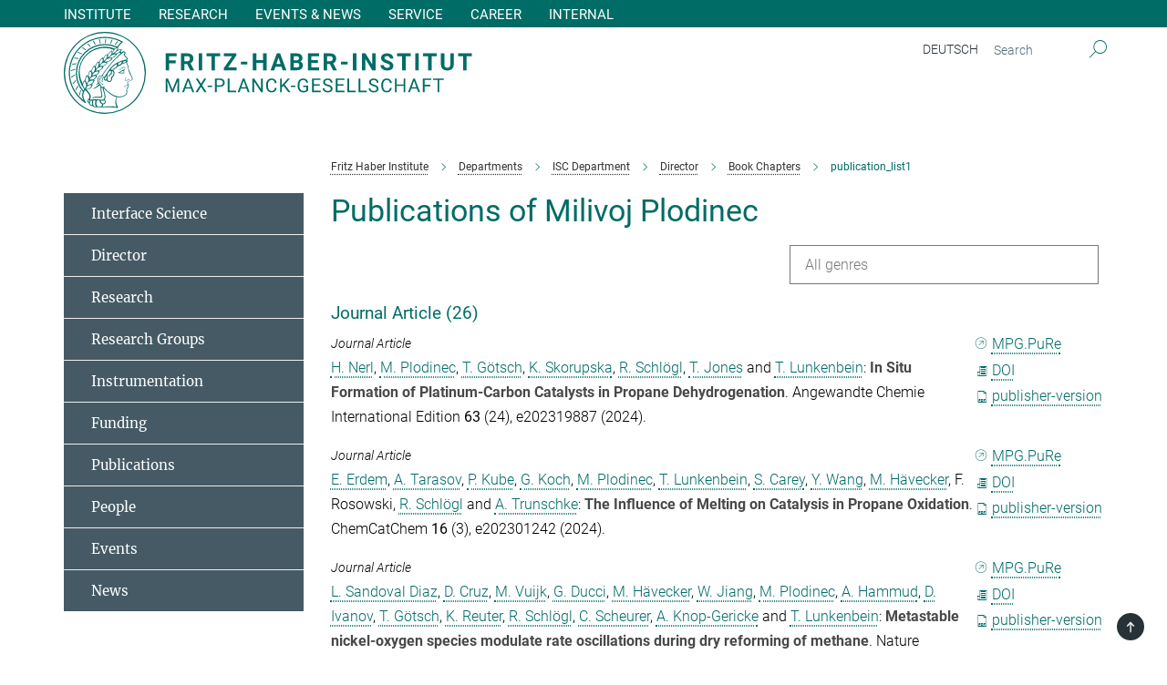

--- FILE ---
content_type: text/html; charset=utf-8
request_url: https://www.fhi.mpg.de/publication-search/784497?person=%2Fpersons%2Fresource%2Fpersons200441
body_size: 20739
content:
<!DOCTYPE html>
<html prefix="og: http://ogp.me/ns#" lang="en">
<head>
  <meta http-equiv="X-UA-Compatible" content="IE=edge">
  <meta content="width=device-width, initial-scale=1.0" name="viewport">
  <meta http-equiv="Content-Type" content="text/html; charset=utf-8"/>
  <title>publication_list1</title>
  
  <meta name="keywords" content="false" /><meta name="description" content="false" />
  <meta name="robots" content="nofollow" />

  
<meta property="og:title" content="publication_list1">
<meta property="og:description" content="">
<meta property="og:type" content="website">
<meta property="og:url" content="https://www.fhi.mpg.de/784497/publication_list1">
<meta property="og:image" content="https://www.fhi.mpg.de/assets/og-logo-281c44f14f2114ed3fe50e666618ff96341055a2f8ce31aa0fd70471a30ca9ed.jpg">


  
  


  <meta name="msapplication-TileColor" content="#fff" />
<meta name="msapplication-square70x70logo" content="/assets/touch-icon-70x70-16c94b19254f9bb0c9f8e8747559f16c0a37fd015be1b4a30d7d1b03ed51f755.png" />
<meta name="msapplication-square150x150logo" content="/assets/touch-icon-150x150-3b1e0a32c3b2d24a1f1f18502efcb8f9e198bf2fc47e73c627d581ffae537142.png" />
<meta name="msapplication-wide310x150logo" content="/assets/touch-icon-310x150-067a0b4236ec2cdc70297273ab6bf1fc2dcf6cc556a62eab064bbfa4f5256461.png" />
<meta name="msapplication-square310x310logo" content="/assets/touch-icon-310x310-d33ffcdc109f9ad965a6892ec61d444da69646747bd88a4ce7fe3d3204c3bf0b.png" />
<link rel="apple-touch-icon" type="image/png" href="/assets/touch-icon-180x180-a3e396f9294afe6618861344bef35fc0075f9631fe80702eb259befcd682a42c.png" sizes="180x180">
<link rel="icon" type="image/png" href="/assets/touch-icon-32x32-143e3880a2e335e870552727a7f643a88be592ac74a53067012b5c0528002367.png" sizes="32x32">

  <link rel="preload" href="/assets/roboto-v20-latin-ext_latin_greek-ext_greek_cyrillic-ext_cyrillic-700-8d2872cf0efbd26ce09519f2ebe27fb09f148125cf65964890cc98562e8d7aa3.woff2" as="font" type="font/woff2" crossorigin="anonymous">
  
  
  
  <script>var ROOT_PATH = '/';var LANGUAGE = 'en';var PATH_TO_CMS = 'https://fhi.iedit.mpg.de';var INSTANCE_NAME = 'fhi';</script>
  
      <link rel="stylesheet" media="all" href="/assets/custom_gen/custom_fhi_responsive_live_green-417ed789b81ec547786921415e0b2da92a3659a293eb533c9d9bae37dbb1e16e.css" />
    <link rel="stylesheet" media="all" href="/assets/responsive/headerstylesheets/fhi-header-07af0ebe90a8b8a051ba558fbee53123f6a7aed320a17af11f52f075a54f294c.css" />

<script>
  window.addEventListener("load", function() {
    var linkElement = document.createElement("link");
    linkElement.rel="stylesheet";
    linkElement.href="/assets/katex/katex-4c5cd0d7a0c68fd03f44bf90378c50838ac39ebc09d5f02a7a9169be65ab4d65.css";
    linkElement.media="all";
    document.head.appendChild(linkElement);
  });
</script>


  

  

  <script>
  if(!window.DCLGuard) {
    window.DCLGuard=true;
  }
</script>
<script type="module">
//<![CDATA[
document.body.addEventListener('Base',function(){  (function (global) {
    if (global.MpgApp && global.MpgApp.object) {
      global.MpgApp.object.id = +'784497';
    }
  }(window));
});
/*-=deferred=-*/
//]]>
</script>
  <link rel="canonical" href="https://www.fhi.mpg.de/784497/publication_list1" />


  
  <meta name="csrf-param" content="authenticity_token" />
<meta name="csrf-token" content="2drqOVrH5gnIOzkNV4yw_bq9KAaSAebKC2Yr8Wqmi6JAoJyU4ptmy-Sn-U0E4Tvojsb-m4LsepM__06f5GiKww" />
  <meta name="generator" content="JustRelate CX Cloud (www.justrelate.com)" />
  
  
      <link rel="alternate" hreflang="en" href="https://www.fhi.mpg.de/784497/publication_list1" />


  
    <script type="module" >
      window.allHash = { 'manifest':'/assets/manifest-04024382391bb910584145d8113cf35ef376b55d125bb4516cebeb14ce788597','responsive/modules/display_pubman_reference_counter':'/assets/responsive/modules/display_pubman_reference_counter-8150b81b51110bc3ec7a4dc03078feda26b48c0226aee02029ee6cf7d5a3b87e','responsive/modules/video_module':'/assets/responsive/modules/video_module-231e7a8449475283e1c1a0c7348d56fd29107c9b0d141c824f3bd51bb4f71c10','responsive/live/annual_report_overview':'/assets/responsive/live/annual_report_overview-f7e7c3f45d3666234c0259e10c56456d695ae3c2df7a7d60809b7c64ce52b732','responsive/live/annual_review_overview':'/assets/responsive/live/annual_review_overview-49341d85de5d249f2de9b520154d516e9b4390cbf17a523d5731934d3b9089ec','responsive/live/deferred-picture-loader':'/assets/responsive/live/deferred-picture-loader-088fb2b6bedef1b9972192d465bc79afd9cbe81cefd785b8f8698056aa04cf93','responsive/live/employee':'/assets/responsive/live/employee-ac8cd3e48754c26d9eaf9f9965ab06aca171804411f359cbccd54a69e89bc31c','responsive/live/employee_landing_page':'/assets/responsive/live/employee_landing_page-ac8cd3e48754c26d9eaf9f9965ab06aca171804411f359cbccd54a69e89bc31c','responsive/live/employee_search':'/assets/responsive/live/employee_search-47a41df3fc7a7dea603765ad3806515b07efaddd7cf02a8d9038bdce6fa548a1','responsive/live/event_overview':'/assets/responsive/live/event_overview-817c26c3dfe343bed2eddac7dd37b6638da92babec077a826fde45294ed63f3c','responsive/live/gallery_overview':'/assets/responsive/live/gallery_overview-459edb4dec983cc03e8658fafc1f9df7e9d1c78786c31d9864e109a04fde3be7','responsive/live/institute_page':'/assets/responsive/live/institute_page-03ec6d8aaec2eff8a6c1522f54abf44608299523f838fc7d14db1e68d8ec0c7a','responsive/live/institutes_map':'/assets/responsive/live/institutes_map-588c0307e4a797238ba50134c823708bd3d8d640157dc87cf24b592ecdbd874e','responsive/live/job_board':'/assets/responsive/live/job_board-0db2f3e92fdcd350960e469870b9bef95adc9b08e90418d17a0977ae0a9ec8fd','responsive/live/newsroom':'/assets/responsive/live/newsroom-c8be313dabf63d1ee1e51af14f32628f2c0b54a5ef41ce999b8bd024dc64cad2','responsive/live/organigramm':'/assets/responsive/live/organigramm-18444677e2dce6a3c2138ce8d4a01aca7e84b3ea9ffc175b801208634555d8ff','responsive/live/research_page':'/assets/responsive/live/research_page-c8be313dabf63d1ee1e51af14f32628f2c0b54a5ef41ce999b8bd024dc64cad2','responsive/live/science_gallery_overview':'/assets/responsive/live/science_gallery_overview-5c87ac26683fe2f4315159efefa651462b87429147b8f9504423742e6b7f7785','responsive/live/tabcard':'/assets/responsive/live/tabcard-be5f79406a0a3cc678ea330446a0c4edde31069050268b66ce75cfda3592da0d','live/advent_calendar':'/assets/live/advent_calendar-4ef7ec5654db2e7d38c778dc295aec19318d2c1afcbbf6ac4bfc2dde87c57f12','live/employee':'/assets/live/employee-fb8f504a3309f25dbdd8d3cf3d3f55c597964116d5af01a0ba720e7faa186337','live/employee_landing_page':'/assets/live/employee_landing_page-fb8f504a3309f25dbdd8d3cf3d3f55c597964116d5af01a0ba720e7faa186337','live/gallery_overview':'/assets/live/gallery_overview-18a0e0553dd83304038b0c94477d177e23b8b98bff7cb6dd36c7c99bf8082d12','live/podcast_page':'/assets/live/podcast_page-fe7023d277ed2b0b7a3228167181231631915515dcf603a33f35de7f4fd9566f','live/video_page':'/assets/live/video_page-62efab78e58bdfd4531ccfc9fe3601ea90abeb617a6de220c1d09250ba003d37','responsive/mpg_common/live/dropdown_list':'/assets/responsive/mpg_common/live/dropdown_list-71372d52518b3cb50132756313972768fdec1d4fa3ffa38e6655696fe2de5c0b','responsive/mpg_common/live/event_calendar':'/assets/responsive/mpg_common/live/event_calendar-719dd7e7333c7d65af04ddf8e2d244a2646b5f16d0d7f24f75b0bb8c334da6a5','responsive/mpg_common/live/event_registration':'/assets/responsive/mpg_common/live/event_registration-e6771dca098e37c2858ff2b690497f83a2808b6c642e3f4540e8587e1896c84e','responsive/mpg_common/live/expandable':'/assets/responsive/mpg_common/live/expandable-e2143bde3d53151b5ff7279eaab589f3fefb4fd31278ca9064fd6b83b38d5912','responsive/mpg_common/live/gallery_youtube_video':'/assets/responsive/mpg_common/live/gallery_youtube_video-b859711b59a5655b5fa2deb87bd0d137460341c3494a5df957f750c716970382','responsive/mpg_common/live/interactive_table':'/assets/responsive/mpg_common/live/interactive_table-bff65d6297e45592f8608cd64814fc8d23f62cb328a98b482419e4c25a31fdde','responsive/mpg_common/live/intersection-observer':'/assets/responsive/mpg_common/live/intersection-observer-9e55d6cf2aac1d0866ac8588334111b664e643e4e91b10c5cbb42315eb25d974','responsive/mpg_common/live/main_menu':'/assets/responsive/mpg_common/live/main_menu-43966868573e0e775be41cf218e0f15a6399cf3695eb4297bae55004451acada','responsive/mpg_common/live/news_publication_overview':'/assets/responsive/mpg_common/live/news_publication_overview-d1aae55c18bfd7cf46bad48f7392e51fc1b3a3b887bc6312a39e36eaa58936fa','responsive/mpg_common/live/reverse':'/assets/responsive/mpg_common/live/reverse-9d6a32ce7c0f41fbc5249f8919f9c7b76cacd71f216c9e6223c27560acf41c8b','responsive/mpg_common/live/shuffle':'/assets/responsive/mpg_common/live/shuffle-14b053c3d32d46209f0572a91d3240487cd520326247fc2f1c36ea4d3a6035eb','responsive/mpg_common/live/slick_lazyloader':'/assets/responsive/mpg_common/live/slick_lazyloader-ea2704816b84026f362aa3824fcd44450d54dffccb7fca3c853d2f830a5ce412','responsive/mpg_common/live/video':'/assets/responsive/mpg_common/live/video-55b7101b2ac2622a81eba0bdefd94b5c5ddf1476b01f4442c3b1ae855b274dcf','responsive/mpg_common/live/youtube_extension':'/assets/responsive/mpg_common/live/youtube_extension-2b42986b3cae60b7e4153221d501bc0953010efeadda844a2acdc05da907e90f','preview/_pdf_sorting':'/assets/preview/_pdf_sorting-8fa7fd1ef29207b6c9a940e5eca927c26157f93f2a9e78e21de2578e6e06edf0','preview/advent_calendar':'/assets/preview/advent_calendar-4ef7ec5654db2e7d38c778dc295aec19318d2c1afcbbf6ac4bfc2dde87c57f12','preview/annual_review_search':'/assets/preview/annual_review_search-8fa7fd1ef29207b6c9a940e5eca927c26157f93f2a9e78e21de2578e6e06edf0','preview/edit_overlays':'/assets/preview/edit_overlays-cef31afd41d708f542672cc748b72a6b62ed10df9ee0030c11a0892ae937db70','preview/employee':'/assets/preview/employee-fb8f504a3309f25dbdd8d3cf3d3f55c597964116d5af01a0ba720e7faa186337','preview/employee_landing_page':'/assets/preview/employee_landing_page-fb8f504a3309f25dbdd8d3cf3d3f55c597964116d5af01a0ba720e7faa186337','preview/gallery_overview':'/assets/preview/gallery_overview-ca27fbd8e436a0f15e28d60a0a4a5861f7f9817b9cb44cb36ae654ebe03eec2a','preview/lodash':'/assets/preview/lodash-01fbab736a95109fbe4e1857ce7958edc28a78059301871a97ed0459a73f92d2','preview/overlay':'/assets/preview/overlay-4b3006f01cc2a80c44064f57acfdb24229925bbf211ca5a5e202b0be8cd2e66e','preview/overlay_ajax_methods':'/assets/preview/overlay_ajax_methods-0cceedf969995341b0aeb5629069bf5117896d2b053822e99f527e733430de65','preview/pdf_overview':'/assets/preview/pdf_overview-8fa7fd1ef29207b6c9a940e5eca927c26157f93f2a9e78e21de2578e6e06edf0','preview/podcast_page':'/assets/preview/podcast_page-8b696f28fe17c5875ac647a54463d6cf4beda5fa758ba590dd50d4f7d11e02a0','preview/preview':'/assets/preview/preview-7d20d27ffa274bf0336cbf591613fbbffd4fa684d745614240e81e11118b65c2','preview/science_gallery_overview':'/assets/preview/science_gallery_overview-00600feadb223d3b4cb5432a27cc6bee695f2b95225cb9ecf2e9407660ebcc35','preview/video_page':'/assets/preview/video_page-5359db6cf01dcd5736c28abe7e77dabdb4c7caa77184713f32f731d158ced5a8','preview_manifest':'/assets/preview_manifest-04024382391bb910584145d8113cf35ef376b55d125bb4516cebeb14ce788597','editmarker':'/assets/editmarker-b8d0504e39fbfef0acc731ba771c770852ec660f0e5b8990b6d367aefa0d9b9c','live':'/assets/live-4aa8e228b0242df1d2d064070d3be572a1ad3e67fe8c70b092213a5236b38737','print':'/assets/print-08c7a83da7f03ca9674c285c1cc50a85f44241f0bcef84178df198c8e9805c3c','mpg_base':'/assets/mpg_base-161fbafcd07f5fc9b56051e8acd88e712c103faef08a887e51fdcf16814b7446','mpg_fouc':'/assets/mpg_fouc-e8a835d89f91cf9c99be7a651f3ca1d04175934511621130554eef6aa910482c','mpg_amd':'/assets/mpg_amd-7c9ab00ac1b3a8c78cac15f76b6d33ed50bb1347cea217b0848031018ef80c94','mpg_amd_bundle':'/assets/mpg_amd_bundle-932e0d098e1959a6b4654b199e4c02974ab670115222c010a0bcc14756fce071','responsive/friendlycaptcha/widget.module.min':'/assets/responsive/friendlycaptcha/widget.module.min-19cabfb2100ce6916acaa628a50895f333f8ffb6a12387af23054565ee2122f2','responsive/honeybadger.min':'/assets/responsive/honeybadger.min-213763a8258237e8c4d12f0dbd98d8a966023b02f7433c1a05c1bace6ef120ec','responsive_live':'/assets/responsive_live-d4b4a938cbf67a69dc6ba9767c95bb10486874f069e457abc2ad6f53c7126fac','katex/katex':'/assets/katex/katex-ca9d4097b1925d5d729e5c4c7ffcdb44112ba08c53e7183feb26afa6927cc4fd','responsive/tsmodules/cashew':'/assets/responsive/tsmodules/cashew-f2b3a6f988f933937212c2239a5008703225511ab19b4a6d6cbead2e9904ae21','responsive/tsmodules/datahandler':'/assets/responsive/tsmodules/datahandler-18b09253aa824ba684b48d41aea5edb6321851210404bdc3c47922c961181980','responsive/tsmodules/edit-menu':'/assets/responsive/tsmodules/edit-menu-ed8038730fbc4b64d700f28f3ccdcc8c33cc558e1182af3f37b6b4374a3ad3b6','responsive/tsmodules/edit':'/assets/responsive/tsmodules/edit-80ca9b5137f2eeb575e45f3ff1fd611effb73bd27d9f920d5f758c27a4212067','responsive/tsmodules/image-information':'/assets/responsive/tsmodules/image-information-2766379bd0ae7c612169084e5437d5662006eec54acbecba9f83ac8773ac20fa','responsive/tsmodules/languages':'/assets/responsive/tsmodules/languages-33d886fa0f8a758ac8817dfaf505c136d22e86a95988298f3b14cf46c870a586','responsive/tsmodules/menu':'/assets/responsive/tsmodules/menu-dc7cee42b20a68a887e06bb1979d6ecc601ff8dd361b80cc6a8190e33ab7f005','responsive/tsmodules/notify':'/assets/responsive/tsmodules/notify-44b67b61195156d3827af8dfd00797cd327f013dc404720659f2d3da19cf6f77','responsive/tsmodules/virtual-form':'/assets/responsive/tsmodules/virtual-form-31974440dbd9f79534149b9376a63b1f2e0b542abb5ba898e4fbaeef377d66ca' }
    </script>
    <script type="module">
//<![CDATA[
document.body.addEventListener('AMD',function(){    requirejs.config({
      waitSeconds:0,
      paths: allHash
    })
});
/*-=deferred=-*/
//]]>
</script></head>

 <body class="fhi publication_search  language-en" id="top">
  
  
  

<header class="navbar hero navigation-on-top">

  <div class="container remove-padding header-main-container">


    <div class="navbar-header">
        <a class="navbar-brand mpg-icon mpg-icon-logo language-en language-engreen" aria-label="Logo Fritz Haber Institute of the Max Planck Society, go to homepage" href="/"></a>
    </div>

    <div class="lang-search">
      <div class="collapse navbar-collapse bs-navbar-collapse">
        <ul class="hidden-xs hidden-sm nav navbar-nav navbar-right navbar-meta">
          <li class="language-switcher-links">
            <li class="flag">
    <a class="icon_flag_de" href="/publication-search/302025?person=%2Fpersons%2Fresource%2Fpersons200441">Deutsch</a>
</li>


          </li>
          <li>
            <form class="navbar-form navbar-left search-field hidden-xs" role="search" action="/2603/search-result" accept-charset="UTF-8" method="get">
  <div class="form-group noindex">
    <input class="form-control searchfield"
      name="searchfield"
      placeholder="Search"
      value=""
      type="search"
      aria-label="You did not enter a query."
    />
    <button class="btn btn-default searchbutton" aria-label="Search">
      <i class="mpg-icon mpg-icon-search" role="img" aria-hidden="true"></i>
    </button>
  </div>
</form>
          </li>
          <li>
            
          </li>

        </ul>
      </div>
    </div>


    <div class="navbar-title-wrapper">

      <nav class="navbar navbar-default" aria-label="Main navigation">
        <div class="navbar-header">
          <div class="visible-xs visible-sm">
            <button class="nav-btn navbar-toggle" type="button" data-toggle="collapse" data-target="#main-navigation-container" aria-haspopup="true" aria-expanded="false" aria-label="Main navigation switch">
              <svg width="40" height="40" viewBox="-25 -25 50 50">
                <circle cx="0" cy="0" r="25" fill="none"/>
                <rect class="burgerline-1" x="-15" y="-12" width="30" height="4" fill="black"/>
                <rect class="burgerline-2" x="-15" y="-2" width="30" height="4" fill="black"/>
                <rect class="burgerline-3" x="-15" y="8" width="30" height="4" fill="black"/>
              </svg>
            </button>
          </div>
        </div>

        <div class="collapse navbar-collapse js-navbar-collapse noindex" id="main-navigation-container">

          <div class="mobile-search-pwa-container">
            <div class="mobile-search-container">
              <form class="navbar-form navbar-left search-field visible-sm visible-xs mobile clearfix" role="search" action="/2603/search-result" accept-charset="UTF-8" method="get">
  <div class="form-group noindex">
    <input class="form-control searchfield"
      name="searchfield"
      placeholder="Search"
      value=""
      type="search"
      aria-label="You did not enter a query."
    />
    <button class="btn btn-default searchbutton" aria-label="Search">
      <i class="mpg-icon mpg-icon-search" role="img" aria-hidden="true"></i>
    </button>
  </div>
</form>
            </div>
              
          </div>

          
            <ul class="nav navbar-nav col-xs-12" id="main_nav" data-timestamp="2025-09-02T11:30:28.072Z">
<li class="dropdown mega-dropdown clearfix" tabindex="0" data-positioning="3">
<a class="main-navi-item dropdown-toggle undefined" id="Root-en.0">Institute<span class="arrow-dock"></span></a><a class="dropdown-toggle visible-xs visible-sm" data-no-bs-toggle="dropdown" role="button" aria-expanded="false" aria-controls="flyout-Root-en.0"><span class="mpg-icon mpg-icon-down2"></span></a><ul id="flyout-Root-en.0" class="col-xs-12 dropdown-menu  mega-dropdown-menu row">
<li class="col-xs-12 col-sm-4 menu-column"><ul class="main"><li class="dropdown-title">
<a href="/about" id="Root-en.0.0.0">About Us</a><ul>
<li><a href="/management-administration" id="Root-en.0.0.0.0">Management and Administration</a></li>
<li><a href="/history" id="Root-en.0.0.0.1">History of the Institute</a></li>
<li><a href="/external-scientific-members" id="Root-en.0.0.0.2">External Scientific Members</a></li>
<li><a href="/scientific-advisory-board/2025" id="Root-en.0.0.0.3">Scientific Advisory Board</a></li>
</ul>
</li></ul></li>
<li class="col-xs-12 col-sm-4 menu-column"><ul class="main"><li class="dropdown-title">
<a id="Root-en.0.1.0">FHI for Future</a><ul>
<li><a href="/sustainability" id="Root-en.0.1.0.0">Sustainability Group</a></li>
<li><a href="/phd-representatives" id="Root-en.0.1.0.1">PhD Representatives</a></li>
</ul>
</li></ul></li>
<li class="col-xs-12 col-sm-4 menu-column"><ul class="main">
<li class="dropdown-title">
<a href="/contact" id="Root-en.0.2.0">Contact</a><ul>
<li><a href="/directions" id="Root-en.0.2.0.0">How to reach us</a></li>
<li><a href="/telephone" id="Root-en.0.2.0.1">Staff Directory</a></li>
<li><a href="/1481926/International-Office" id="Root-en.0.2.0.2">International Office</a></li>
</ul>
</li>
<li class="dropdown-title"><a href="/75769/intern" id="Root-en.0.2.1">Internal</a></li>
<li class="dropdown-title"><a href="/1304902/alumni" id="Root-en.0.2.2">ALUMNI</a></li>
</ul></li>
</ul>
</li>
<li class="dropdown mega-dropdown clearfix" tabindex="0" data-positioning="3">
<a class="main-navi-item dropdown-toggle undefined" id="Root-en.1">Research<span class="arrow-dock"></span></a><a class="dropdown-toggle visible-xs visible-sm" data-no-bs-toggle="dropdown" role="button" aria-expanded="false" aria-controls="flyout-Root-en.1"><span class="mpg-icon mpg-icon-down2"></span></a><ul id="flyout-Root-en.1" class="col-xs-12 dropdown-menu  mega-dropdown-menu row">
<li class="col-xs-12 col-sm-4 menu-column"><ul class="main"><li class="dropdown-title">
<a href="/departments" id="Root-en.1.0.0">Departments</a><ul>
<li><a href="/498436/ac-department" id="Root-en.1.0.0.0">Inorganic Chemistry</a></li>
<li><a href="/isc-department" id="Root-en.1.0.0.1">Interface Science</a></li>
<li><a href="/207024/mp-department" id="Root-en.1.0.0.2">Molecular Physics</a></li>
<li><a class="external" href="https://pc.fhi-berlin.mpg.de/" target="_blank" id="Root-en.1.0.0.3">Physical Chemistry</a></li>
<li><a href="/th-department" id="Root-en.1.0.0.4">Theory</a></li>
</ul>
</li></ul></li>
<li class="col-xs-12 col-sm-4 menu-column"><ul class="main">
<li class="dropdown-title"><a href="/publikationen" id="Root-en.1.1.0">Publications</a></li>
<li class="dropdown-title"><a href="/emeritus-scientific-members" id="Root-en.1.1.1">Emeriti</a></li>
<li class="dropdown-title"><a id="Root-en.1.1.2"> </a></li>
</ul></li>
<li class="col-xs-12 col-sm-4 menu-column"><ul class="main">
<li class="dropdown-title"><a class="external" href="http://www.fhi.mpg.de/imprs" target="_blank" id="Root-en.1.2.0">International Max Planck Research School</a></li>
<li class="dropdown-title"><a class="external" href="https://nijmegen-center-ir-fel-research.mpg.de/" target="_blank" id="Root-en.1.2.1">MAX PLANCK RADBOUD UNIVERSITY CENTER for Infrared Free Electron Spectroscopy</a></li>
<li class="dropdown-title"><a class="external" href="https://www.quantummaterials.mpg.de/" target="_blank" id="Root-en.1.2.2">Max Planck Graduate Center for Quantum Materials</a></li>
</ul></li>
</ul>
</li>
<li class="dropdown mega-dropdown clearfix" tabindex="0" data-positioning="3">
<a class="main-navi-item dropdown-toggle undefined" id="Root-en.2">Events &amp; News<span class="arrow-dock"></span></a><a class="dropdown-toggle visible-xs visible-sm" data-no-bs-toggle="dropdown" role="button" aria-expanded="false" aria-controls="flyout-Root-en.2"><span class="mpg-icon mpg-icon-down2"></span></a><ul id="flyout-Root-en.2" class="col-xs-12 dropdown-menu  mega-dropdown-menu row">
<li class="col-xs-12 col-sm-4 menu-column"><ul class="main"><li class="dropdown-title">
<a href="/event" id="Root-en.2.0.0">Events &amp; Seminars</a><ul>
<li><a href="/143241/fritz-sessions" id="Root-en.2.0.0.0">Fritz Session &amp; Fritz Forum</a></li>
<li><a href="/gerhard-ertl-lecture-award" id="Root-en.2.0.0.1">Gerhard Ertl Lecture &amp; Award</a></li>
<li><a href="/1466547/workshops_conferences" id="Root-en.2.0.0.2">Workshops &amp; Conferences</a></li>
</ul>
</li></ul></li>
<li class="col-xs-12 col-sm-4 menu-column"><ul class="main"><li class="dropdown-title">
<a href="/news" id="Root-en.2.1.0">News</a><ul>
<li><a href="/news-institute" id="Root-en.2.1.0.0">Institute News</a></li>
<li><a href="/news-science" id="Root-en.2.1.0.1">Science News</a></li>
</ul>
</li></ul></li>
<li class="col-xs-12 col-sm-4 menu-column"><ul class="main"><li class="dropdown-title"><a href="/media-and-press" id="Root-en.2.2.0">Media &amp; Press</a></li></ul></li>
</ul>
</li>
<li class="dropdown mega-dropdown clearfix" tabindex="0" data-positioning="2">
<a class="main-navi-item dropdown-toggle undefined" id="Root-en.3">Service<span class="arrow-dock"></span></a><a class="dropdown-toggle visible-xs visible-sm" data-no-bs-toggle="dropdown" role="button" aria-expanded="false" aria-controls="flyout-Root-en.3"><span class="mpg-icon mpg-icon-down2"></span></a><ul id="flyout-Root-en.3" class="col-xs-12 dropdown-menu  mega-dropdown-menu row">
<li class="col-xs-12 col-sm-4 menu-column"><ul class="main"><li class="dropdown-title">
<a href="/140548/representatives" id="Root-en.3.0.0">Representatives</a><ul>
<li><a href="/equal-opportunity" id="Root-en.3.0.0.0">Gender Equality Officer</a></li>
<li><a href="/ombudsperson" id="Root-en.3.0.0.1">Ombudsperson</a></li>
<li><a href="/phd-representatives" id="Root-en.3.0.0.2">PhD Representatives</a></li>
<li><a href="/68851/representative-scientific-coworkers" id="Root-en.3.0.0.3">Representative of the Scientific Coworkers</a></li>
<li><a class="external" href="https://max.mpg.de/sites/fhi/works-council/Pages/Betriebsrat.aspx" target="_blank" id="Root-en.3.0.0.4">Works Council</a></li>
<li><a href="/1517881/Schwerbehindertenvertretung" id="Root-en.3.0.0.5">Representation of Employees with Disabilities</a></li>
</ul>
</li></ul></li>
<li class="col-xs-12 col-sm-4 menu-column"><ul class="main"><li class="dropdown-title">
<a href="/140517/service-groups" id="Root-en.3.1.0">Service Groups</a><ul>
<li><a href="/1313244/administration1" id="Root-en.3.1.0.0">Administration</a></li>
<li><a class="external" href="https://ppbwiki.fhi.mpg.de/" target="_blank" id="Root-en.3.1.0.1">Computer Support Group (PP&amp;B)</a></li>
<li><a href="/1491164/Kommunikation-_-Informationsmanagement" id="Root-en.3.1.0.2">Communication &amp; Information Management</a></li>
<li><a href="/1271700/electronics-lab" id="Root-en.3.1.0.3">Electronics Lab</a></li>
<li><a class="external" href="https://max.mpg.de/sites/fhi/Service_Groups/Building_services/Pages/Haustechnik.aspx" target="_blank" id="Root-en.3.1.0.4">Facility Management (Central Services)</a></li>
<li><a href="/230029/FEL" id="Root-en.3.1.0.5">Free-Electron Laser</a></li>
<li><a class="external" href="https://www.gnz.mpg.de/?oldPath=/Hauptseite/en" target="_blank" id="Root-en.3.1.0.6">Joint Network Center (GNZ)</a></li>
<li><a class="external" href="https://fwt.fhi-berlin.mpg.de/" target="_blank" id="Root-en.3.1.0.7">Mechanical Workshops</a></li>
</ul>
</li></ul></li>
</ul>
</li>
<li class="dropdown mega-dropdown clearfix" tabindex="0" data-positioning="2">
<a class="main-navi-item dropdown-toggle undefined" id="Root-en.4">Career<span class="arrow-dock"></span></a><a class="dropdown-toggle visible-xs visible-sm" data-no-bs-toggle="dropdown" role="button" aria-expanded="false" aria-controls="flyout-Root-en.4"><span class="mpg-icon mpg-icon-down2"></span></a><ul id="flyout-Root-en.4" class="col-xs-12 dropdown-menu  mega-dropdown-menu row">
<li class="col-xs-12 col-sm-4 menu-column"><ul class="main">
<li class="dropdown-title"><a href="/open-positions" id="Root-en.4.0.0">Open Positions</a></li>
<li class="dropdown-title">
<a href="/476370/career" id="Root-en.4.0.1">Careers at the FHI</a><ul>
<li><a href="/career/phd" id="Root-en.4.0.1.0">PhD</a></li>
<li><a href="/apprenticeships" id="Root-en.4.0.1.1">Apprenticeships &amp; Internships</a></li>
<li><a href="/1576221/Familie-_-Beruf" id="Root-en.4.0.1.2">Family &amp; Career</a></li>
</ul>
</li>
</ul></li>
<li class="col-xs-12 col-sm-4 menu-column"><ul class="main">
<li class="dropdown-title">
<a id="Root-en.4.1.0">Support</a><ul>
<li><a href="/equal-opportunity" id="Root-en.4.1.0.0">Equal Opportunities</a></li>
<li><a href="/1517881/Schwerbehindertenvertretung" id="Root-en.4.1.0.1">Representation of Employees with Disabilities</a></li>
</ul>
</li>
<li class="dropdown-title"><a href="/1481926/International-Office" id="Root-en.4.1.1">International Office</a></li>
</ul></li>
</ul>
</li>
<li class="dropdown mega-dropdown clearfix" tabindex="0" data-positioning="0"><a class="main-navi-item dropdown-toggle undefined" id="Root-en.5" href="/75769/intern"> Internal<span></span></a></li>
</ul>

          <div class="text-center language-switcher visible-xs visible-sm">
            <li class="flag">
    <a class="icon_flag_de" href="/publication-search/302025?person=%2Fpersons%2Fresource%2Fpersons200441">Deutsch</a>
</li>


          </div>
        </div>
      </nav>
    </div>
  </div>
</header>

<header class="container-full-width visible-print-block">
  <div class="container">
    <div class="row">
      <div class="col-xs-12">
        <div class="content">
              <span class="mpg-icon mpg-icon-logo custom-print-header language-en">
                Fritz Haber Institute of the Max Planck Society
              </span>
        </div>
      </div>
    </div>
  </div>
</header>

<script type="module">
//<![CDATA[
document.body.addEventListener('Base',function(){  var mainMenu;
  if(typeof MpgCommon != "undefined") {
    mainMenu = new MpgCommon.MainMenu();
  }
});
/*-=deferred=-*/
//]]>
</script>
  
  <div id="page_content">
    
  <div class="container content-wrapper">
    <div class="row">
      <main>
        <article class="col-md-9  col-md-push-3">
          <div class="content py-0">
            <div class="noindex">
  <nav class="hidden-print" aria-label="breadcrumb">
    <ol class="breadcrumb clearfix" vocab="http://schema.org/" typeof="BreadcrumbList">

          <li class="breadcrumb-item" property="itemListElement" typeof="ListItem">
            <a property="item"
               typeof="WebPage"
               href="/"
               class=""
               title="">
              <span property="name">Fritz Haber Institute</span>
            </a>
            <meta property="position" content="1">
          </li>
          <li class="breadcrumb-item" property="itemListElement" typeof="ListItem">
            <a property="item"
               typeof="WebPage"
               href="/departments"
               class=""
               title="">
              <span property="name">Departments</span>
            </a>
            <meta property="position" content="2">
          </li>
          <li class="breadcrumb-item" property="itemListElement" typeof="ListItem">
            <a property="item"
               typeof="WebPage"
               href="/isc-department"
               class=""
               title="">
              <span property="name">ISC Department</span>
            </a>
            <meta property="position" content="3">
          </li>
          <li class="breadcrumb-item" property="itemListElement" typeof="ListItem">
            <a property="item"
               typeof="WebPage"
               href="/isc-department/director"
               class=""
               title="">
              <span property="name">Director</span>
            </a>
            <meta property="position" content="4">
          </li>
          <li class="breadcrumb-item" property="itemListElement" typeof="ListItem">
            <a property="item"
               typeof="WebPage"
               href="/isc-dept/director/book-chapters"
               class=""
               title="">
              <span property="name">Book Chapters</span>
            </a>
            <meta property="position" content="5">
          </li>
      <li class="breadcrumb-item active" property="itemListElement" typeof="ListItem" aria-current="page">
        <span property="name">publication_list1</span>
        <meta property="position" content="7">
      </li>
    </ol>
  </nav>
</div>


          </div>
          

<div class="content">
  <h1>Publications of Milivoj Plodinec</h1>

  <div id="new_search_button" class="clearfix">
    
  </div>
    <div id="publication_dropdown_lists" class="clearfix">
  <div class="dropdown_list large">
    <div class="selected_date show_next">All genres</div>
    <ul class="select dropdown-menu select_hidden">
        <li><a rel="nofollow" href="/publication-search/784497?deactivate_global_blacklist=false&page=1&person=%2Fpersons%2Fresource%2Fpersons200441#article">Journal Article (26)</a></li>
    </ul>
  </div>
</div>


      <h3><a name="article">Journal Article (26)</a></h3>
  <div class="publication_list">
      <div class="publication_in_list row">
        
        <div class="col-xs-12 publication_container no-gutters col-sm-12">
          <div class="publication_in_list_content col-xs-12 col-sm-10">
            <small><i>Journal Article</i></small>
            <div><span style="font-style: normal"><a rel="nofollow" class="author_name" href="/publication-search/784497?person=%2Fpersons%2Fresource%2Fpersons227639">H. Nerl</a>, <a rel="nofollow" class="author_name" href="/publication-search/784497?person=%2Fpersons%2Fresource%2Fpersons200441">M. Plodinec</a>, <a rel="nofollow" class="author_name" href="/publication-search/784497?person=%2Fpersons%2Fresource%2Fpersons230432">T. Götsch</a>, <a rel="nofollow" class="author_name" href="/publication-search/784497?person=%2Fpersons%2Fresource%2Fpersons205557">K. Skorupska</a>, <a rel="nofollow" class="author_name" href="/publication-search/784497?person=%2Fpersons%2Fresource%2Fpersons22071">R. Schlögl</a>, <a rel="nofollow" class="author_name" href="/publication-search/784497?person=%2Fpersons%2Fresource%2Fpersons135780">T. Jones</a> and <a rel="nofollow" class="author_name" href="/publication-search/784497?person=%2Fpersons%2Fresource%2Fpersons41515">T. Lunkenbein</a></span>: <b>In Situ Formation of Platinum-Carbon Catalysts in Propane Dehydrogenation</b>. <span style="font-style: normal">Angewandte Chemie International Edition</span> <span style="font-style: normal; font-weight: normal">63</span> (24), e202319887 (2024).</div>
          </div>
          <div class="publication_links col-xs-12 col-sm-2"><div class="options">
  <div class="publication_link">
    <a class="pubman" target="_blank" rel="nofollow" href="https://pure.mpg.de/pubman/faces/ViewItemFullPage.jsp?itemId=item_3590653"><i class="external"></i>MPG.PuRe</a>
  </div>
  <div class="publication_link"><a class="doi" target="_blank" rel="nofollow" href="https://dx.doi.org/10.1002/anie.202319887"><i class="mpg-icon mpg-icon-news"></i>DOI</a></div>
    <div class="publication_link"><a class="pdf" target="_blank" rel="nofollow" href="https://pure.mpg.de/pubman/item/item_3590653_4/component/file_3599761/Angew Chem Int Ed - 2024 - Nerl - In Situ Formation of Platinum‐Carbon Catalysts in Propane Dehydrogenation.pdf?mode=download"><i class="mpg-icon mpg-icon-pdf"></i>publisher-version</a></div>
</div>
</div>
        </div>
      </div>
      <div class="publication_in_list row">
        
        <div class="col-xs-12 publication_container no-gutters col-sm-12">
          <div class="publication_in_list_content col-xs-12 col-sm-10">
            <small><i>Journal Article</i></small>
            <div><span style="font-style: normal"><a rel="nofollow" class="author_name" href="/publication-search/784497?person=%2Fpersons%2Fresource%2Fpersons213539">E. Erdem</a>, <a rel="nofollow" class="author_name" href="/publication-search/784497?person=%2Fpersons%2Fresource%2Fpersons32715">A. Tarasov</a>, <a rel="nofollow" class="author_name" href="/publication-search/784497?person=%2Fpersons%2Fresource%2Fpersons21768">P. Kube</a>, <a rel="nofollow" class="author_name" href="/publication-search/784497?person=%2Fpersons%2Fresource%2Fpersons249470">G. Koch</a>, <a rel="nofollow" class="author_name" href="/publication-search/784497?person=%2Fpersons%2Fresource%2Fpersons200441">M. Plodinec</a>, <a rel="nofollow" class="author_name" href="/publication-search/784497?person=%2Fpersons%2Fresource%2Fpersons41515">T. Lunkenbein</a>, <a rel="nofollow" class="author_name" href="/publication-search/784497?person=%2Fpersons%2Fresource%2Fpersons227633">S. Carey</a>, <a rel="nofollow" class="author_name" href="/publication-search/784497?person=%2Fpersons%2Fresource%2Fpersons213432">Y. Wang</a>, <a rel="nofollow" class="author_name" href="/publication-search/784497?person=%2Fpersons%2Fresource%2Fpersons21590">M. Hävecker</a>, <span class='author_name'>F. Rosowski</span>, <a rel="nofollow" class="author_name" href="/publication-search/784497?person=%2Fpersons%2Fresource%2Fpersons22071">R. Schlögl</a> and <a rel="nofollow" class="author_name" href="/publication-search/784497?person=%2Fpersons%2Fresource%2Fpersons22181">A. Trunschke</a></span>: <b>The Influence of Melting on Catalysis in Propane Oxidation</b>. <span style="font-style: normal">ChemCatChem</span> <span style="font-style: normal; font-weight: normal">16</span> (3), e202301242 (2024).</div>
          </div>
          <div class="publication_links col-xs-12 col-sm-2"><div class="options">
  <div class="publication_link">
    <a class="pubman" target="_blank" rel="nofollow" href="https://pure.mpg.de/pubman/faces/ViewItemFullPage.jsp?itemId=item_3559532"><i class="external"></i>MPG.PuRe</a>
  </div>
  <div class="publication_link"><a class="doi" target="_blank" rel="nofollow" href="https://dx.doi.org/10.1002/cctc.202301242"><i class="mpg-icon mpg-icon-news"></i>DOI</a></div>
    <div class="publication_link"><a class="pdf" target="_blank" rel="nofollow" href="https://pure.mpg.de/pubman/item/item_3559532_4/component/file_3581088/ChemCatChem - 2023 - Erdem - The Influence of Melting on Catalysis in Propane Oxidation.pdf?mode=download"><i class="mpg-icon mpg-icon-pdf"></i>publisher-version</a></div>
</div>
</div>
        </div>
      </div>
      <div class="publication_in_list row">
        
        <div class="col-xs-12 publication_container no-gutters col-sm-12">
          <div class="publication_in_list_content col-xs-12 col-sm-10">
            <small><i>Journal Article</i></small>
            <div><span style="font-style: normal"><a rel="nofollow" class="author_name" href="/publication-search/784497?person=%2Fpersons%2Fresource%2Fpersons247186">L. Sandoval Diaz</a>, <a rel="nofollow" class="author_name" href="/publication-search/784497?person=%2Fpersons%2Fresource%2Fpersons215315">D. Cruz</a>, <a rel="nofollow" class="author_name" href="/publication-search/784497?person=%2Fpersons%2Fresource%2Fpersons295443">M. Vuijk</a>, <a rel="nofollow" class="author_name" href="/publication-search/784497?person=%2Fpersons%2Fresource%2Fpersons295446">G. Ducci</a>, <a rel="nofollow" class="author_name" href="/publication-search/784497?person=%2Fpersons%2Fresource%2Fpersons21590">M. Hävecker</a>, <a rel="nofollow" class="author_name" href="/publication-search/784497?person=%2Fpersons%2Fresource%2Fpersons291560">W. Jiang</a>, <a rel="nofollow" class="author_name" href="/publication-search/784497?person=%2Fpersons%2Fresource%2Fpersons200441">M. Plodinec</a>, <a rel="nofollow" class="author_name" href="/publication-search/784497?person=%2Fpersons%2Fresource%2Fpersons188971">A. Hammud</a>, <a rel="nofollow" class="author_name" href="/publication-search/784497?person=%2Fpersons%2Fresource%2Fpersons188969">D. Ivanov</a>, <a rel="nofollow" class="author_name" href="/publication-search/784497?person=%2Fpersons%2Fresource%2Fpersons230432">T. Götsch</a>, <a rel="nofollow" class="author_name" href="/publication-search/784497?person=%2Fpersons%2Fresource%2Fpersons22000">K. Reuter</a>, <a rel="nofollow" class="author_name" href="/publication-search/784497?person=%2Fpersons%2Fresource%2Fpersons22071">R. Schlögl</a>, <a rel="nofollow" class="author_name" href="/publication-search/784497?person=%2Fpersons%2Fresource%2Fpersons260321">C. Scheurer</a>, <a rel="nofollow" class="author_name" href="/publication-search/784497?person=%2Fpersons%2Fresource%2Fpersons21743">A. Knop-Gericke</a> and <a rel="nofollow" class="author_name" href="/publication-search/784497?person=%2Fpersons%2Fresource%2Fpersons41515">T. Lunkenbein</a></span>: <b>Metastable nickel-oxygen species modulate rate oscillations during dry reforming of methane</b>. <span style="font-style: normal">Nature Catalysis</span> <span style="font-style: normal; font-weight: normal">7</span>, 161–171 (2024).</div>
          </div>
          <div class="publication_links col-xs-12 col-sm-2"><div class="options">
  <div class="publication_link">
    <a class="pubman" target="_blank" rel="nofollow" href="https://pure.mpg.de/pubman/faces/ViewItemFullPage.jsp?itemId=item_3564001"><i class="external"></i>MPG.PuRe</a>
  </div>
  <div class="publication_link"><a class="doi" target="_blank" rel="nofollow" href="https://dx.doi.org/10.1038/s41929-023-01090-4"><i class="mpg-icon mpg-icon-news"></i>DOI</a></div>
    <div class="publication_link"><a class="pdf" target="_blank" rel="nofollow" href="https://pure.mpg.de/pubman/item/item_3564001_3/component/file_3581098/s41929-023-01090-4.pdf?mode=download"><i class="mpg-icon mpg-icon-pdf"></i>publisher-version</a></div>
</div>
</div>
        </div>
      </div>
      <div class="publication_in_list row">
        
        <div class="col-xs-12 publication_container no-gutters col-sm-12">
          <div class="publication_in_list_content col-xs-12 col-sm-10">
            <small><i>Journal Article</i></small>
            <div><span style="font-style: normal"><span class='author_name'>F. Reiter</span>, <span class='author_name'>M. Pielmeier</span>, <span class='author_name'>A. Vogel</span>, <span class='author_name'>C. Jandl</span>, <a rel="nofollow" class="author_name" href="/publication-search/784497?person=%2Fpersons%2Fresource%2Fpersons200441">M. Plodinec</a>, <a rel="nofollow" class="author_name" href="/publication-search/784497?person=%2Fpersons%2Fresource%2Fpersons227629">C. Rohner</a>, <a rel="nofollow" class="author_name" href="/publication-search/784497?person=%2Fpersons%2Fresource%2Fpersons41515">T. Lunkenbein</a>, <span class='author_name'>K. Nisi</span>, <span class='author_name'>A. Holleitner</span> and <span class='author_name'>T. Nilges</span></span>: <b>SnBrP-A SnIP-type representative in the Sn-Br-P system</b>. <span style="font-style: normal">Zeitschrift für anorganische und allgemeine Chemie</span> <span style="font-style: normal; font-weight: normal">648</span> (10), e202100347 (2022).</div>
          </div>
          <div class="publication_links col-xs-12 col-sm-2"><div class="options">
  <div class="publication_link">
    <a class="pubman" target="_blank" rel="nofollow" href="https://pure.mpg.de/pubman/faces/ViewItemFullPage.jsp?itemId=item_3363053"><i class="external"></i>MPG.PuRe</a>
  </div>
  <div class="publication_link"><a class="doi" target="_blank" rel="nofollow" href="https://dx.doi.org/10.1002/zaac.202100347"><i class="mpg-icon mpg-icon-news"></i>DOI</a></div>
    <div class="publication_link"><a class="pdf" target="_blank" rel="nofollow" href="https://pure.mpg.de/pubman/item/item_3363053_6/component/file_3385751/Zeitschrift anorg allge chemie - 2022 - Reiter - SnBrP%u2010A SnIP%u2010type representative in the Sn Br P system.pdf?mode=download"><i class="mpg-icon mpg-icon-pdf"></i>publisher-version</a></div>
</div>
</div>
        </div>
      </div>
      <div class="publication_in_list row">
        
        <div class="col-xs-12 publication_container no-gutters col-sm-12">
          <div class="publication_in_list_content col-xs-12 col-sm-10">
            <small><i>Journal Article</i></small>
            <div><span style="font-style: normal"><a rel="nofollow" class="author_name" href="/publication-search/784497?person=%2Fpersons%2Fresource%2Fpersons104341">J. Velasco Vélez</a>, <a rel="nofollow" class="author_name" href="/publication-search/784497?person=%2Fpersons%2Fresource%2Fpersons183245">E. Carbonio</a>, <span class='author_name'>C.-H. Chuang</span>, <span class='author_name'>C.-J. Hsu</span>, <span class='author_name'>J.-F. Lee</span>, <span class='author_name'>R. Arrigo</span>, <a rel="nofollow" class="author_name" href="/publication-search/784497?person=%2Fpersons%2Fresource%2Fpersons21590">M. Hävecker</a>, <span class='author_name'>R. Wang</span>, <a rel="nofollow" class="author_name" href="/publication-search/784497?person=%2Fpersons%2Fresource%2Fpersons200441">M. Plodinec</a>, <span class='author_name'>F.R. Wang</span>, <span class='author_name'>A. Centeno</span>, <span class='author_name'>A. Zurutuza</span>, <a rel="nofollow" class="author_name" href="/publication-search/784497?person=%2Fpersons%2Fresource%2Fpersons206719">L. Falling</a>, <a rel="nofollow" class="author_name" href="/publication-search/784497?person=%2Fpersons%2Fresource%2Fpersons206875">R. Mom</a>, <span class='author_name'>S. Hofmann</span>, <a rel="nofollow" class="author_name" href="/publication-search/784497?person=%2Fpersons%2Fresource%2Fpersons22071">R. Schlögl</a>, <a rel="nofollow" class="author_name" href="/publication-search/784497?person=%2Fpersons%2Fresource%2Fpersons21743">A. Knop-Gericke</a> and <a rel="nofollow" class="author_name" href="/publication-search/784497?person=%2Fpersons%2Fresource%2Fpersons135780">T. Jones</a></span>: <b>Surface Electron-Hole Rich Species Active in the Electrocatalytic Water Oxidation</b>. <span style="font-style: normal">Journal of the American Chemical Society</span> <span style="font-style: normal; font-weight: normal">143</span> (32), 12524–12534 (2021).</div>
          </div>
          <div class="publication_links col-xs-12 col-sm-2"><div class="options">
  <div class="publication_link">
    <a class="pubman" target="_blank" rel="nofollow" href="https://pure.mpg.de/pubman/faces/ViewItemFullPage.jsp?itemId=item_3339340"><i class="external"></i>MPG.PuRe</a>
  </div>
  <div class="publication_link"><a class="doi" target="_blank" rel="nofollow" href="https://dx.doi.org/10.1021/jacs.1c01655"><i class="mpg-icon mpg-icon-news"></i>DOI</a></div>
    <div class="publication_link"><a class="pdf" target="_blank" rel="nofollow" href="https://pure.mpg.de/pubman/item/item_3339340_5/component/file_3339374/jacs.1c01655.pdf?mode=download"><i class="mpg-icon mpg-icon-pdf"></i>publisher-version</a></div>
    <div class="publication_link"><a class="pdf" target="_blank" rel="nofollow" href="https://pure.mpg.de/pubman/item/item_3339340_5/component/file_3345323/Velasco_Velez- et al._ACS_SI_2021_3nd submission.pdf?mode=download"><i class="mpg-icon mpg-icon-pdf"></i>supplementary-material</a></div>
</div>
</div>
        </div>
      </div>
      <div class="publication_in_list row">
        
        <div class="col-xs-12 publication_container no-gutters col-sm-12">
          <div class="publication_in_list_content col-xs-12 col-sm-10">
            <small><i>Journal Article</i></small>
            <div><span style="font-style: normal"><span class='author_name'>P. Preikschas</span>, <a rel="nofollow" class="author_name" href="/publication-search/784497?person=%2Fpersons%2Fresource%2Fpersons200441">M. Plodinec</a>, <span class='author_name'>J. Bauer</span>, <span class='author_name'>R. Kraehnert</span>, <span class='author_name'>R. Naumann d’Alnoncourt</span>, <a rel="nofollow" class="author_name" href="/publication-search/784497?person=%2Fpersons%2Fresource%2Fpersons22071">R. Schlögl</a>, <span class='author_name'>M. Driess</span> and <span class='author_name'>F. Rosowski</span></span>: <b>Tuning the Rh–FeO<sub>x</sub> Interface in Ethanol Synthesis through Formation Phase Studies at High Pressures of Synthesis Gas</b>. <span style="font-style: normal">ACS Catalysis</span> <span style="font-style: normal; font-weight: normal">11</span> (7), 4047–4060 (2021).</div>
          </div>
          <div class="publication_links col-xs-12 col-sm-2"><div class="options">
  <div class="publication_link">
    <a class="pubman" target="_blank" rel="nofollow" href="https://pure.mpg.de/pubman/faces/ViewItemFullPage.jsp?itemId=item_3307279"><i class="external"></i>MPG.PuRe</a>
  </div>
  <div class="publication_link"><a class="doi" target="_blank" rel="nofollow" href="https://dx.doi.org/10.1021/acscatal.0c05365"><i class="mpg-icon mpg-icon-news"></i>DOI</a></div>
</div>
</div>
        </div>
      </div>
      <div class="publication_in_list row">
        
        <div class="col-xs-12 publication_container no-gutters col-sm-12">
          <div class="publication_in_list_content col-xs-12 col-sm-10">
            <small><i>Journal Article</i></small>
            <div><span style="font-style: normal"><a rel="nofollow" class="author_name" href="/publication-search/784497?person=%2Fpersons%2Fresource%2Fpersons251785">M. Boniface</a>, <a rel="nofollow" class="author_name" href="/publication-search/784497?person=%2Fpersons%2Fresource%2Fpersons200441">M. Plodinec</a>, <a rel="nofollow" class="author_name" href="/publication-search/784497?person=%2Fpersons%2Fresource%2Fpersons22071">R. Schlögl</a> and <a rel="nofollow" class="author_name" href="/publication-search/784497?person=%2Fpersons%2Fresource%2Fpersons41515">T. Lunkenbein</a></span>: <b>Quo Vadis Micro‑Electro‑Mechanical Systems for the Study of Heterogeneous Catalysts Inside the Electron Microscope?</b> <span style="font-style: normal">Topics in Catalysis</span> <span style="font-style: normal; font-weight: normal">63</span> (15-18), 1623–1643 (2020).</div>
          </div>
          <div class="publication_links col-xs-12 col-sm-2"><div class="options">
  <div class="publication_link">
    <a class="pubman" target="_blank" rel="nofollow" href="https://pure.mpg.de/pubman/faces/ViewItemFullPage.jsp?itemId=item_3262725"><i class="external"></i>MPG.PuRe</a>
  </div>
  <div class="publication_link"><a class="doi" target="_blank" rel="nofollow" href="https://dx.doi.org/10.1007/s11244-020-01398-6 "><i class="mpg-icon mpg-icon-news"></i>DOI</a></div>
    <div class="publication_link"><a class="pdf" target="_blank" rel="nofollow" href="https://pure.mpg.de/pubman/item/item_3262725_7/component/file_3267274/Boniface2020_Article_QuoVadisMicro-Electro-Mechanic.pdf?mode=download"><i class="mpg-icon mpg-icon-pdf"></i>publisher-version</a></div>
</div>
</div>
        </div>
      </div>
      <div class="publication_in_list row">
        
        <div class="col-xs-12 publication_container no-gutters col-sm-12">
          <div class="publication_in_list_content col-xs-12 col-sm-10">
            <small><i>Journal Article</i></small>
            <div><span style="font-style: normal"><span class='author_name'>J. Macan</span>, <span class='author_name'>M.D. Sikirić</span>, <span class='author_name'>M. Deluca</span>, <span class='author_name'>R. Bermejo</span>, <span class='author_name'>C. Baudin</span>, <a rel="nofollow" class="author_name" href="/publication-search/784497?person=%2Fpersons%2Fresource%2Fpersons200441">M. Plodinec</a>, <span class='author_name'>K. Salamon</span>, <span class='author_name'>M. Čeh</span> and <span class='author_name'>A. Gajović</span></span>: <b>Mechanical properties of zirconia ceramics biomimetically coated with calcium deficient hydroxyapatite</b>. <span style="font-style: normal">Journal of the Mechanical Behavior of Biomedical Materials</span> <span style="font-style: normal; font-weight: normal">111</span>, 104006 (2020).</div>
          </div>
          <div class="publication_links col-xs-12 col-sm-2"><div class="options">
  <div class="publication_link">
    <a class="pubman" target="_blank" rel="nofollow" href="https://pure.mpg.de/pubman/faces/ViewItemFullPage.jsp?itemId=item_3248852"><i class="external"></i>MPG.PuRe</a>
  </div>
  <div class="publication_link"><a class="doi" target="_blank" rel="nofollow" href="https://dx.doi.org/10.1016/j.jmbbm.2020.104006"><i class="mpg-icon mpg-icon-news"></i>DOI</a></div>
</div>
</div>
        </div>
      </div>
      <div class="publication_in_list row">
        
        <div class="col-xs-12 publication_container no-gutters col-sm-12">
          <div class="publication_in_list_content col-xs-12 col-sm-10">
            <small><i>Journal Article</i></small>
            <div><span style="font-style: normal"><a rel="nofollow" class="author_name" href="/publication-search/784497?person=%2Fpersons%2Fresource%2Fpersons247186">L. Sandoval Diaz</a>, <a rel="nofollow" class="author_name" href="/publication-search/784497?person=%2Fpersons%2Fresource%2Fpersons200441">M. Plodinec</a>, <a rel="nofollow" class="author_name" href="/publication-search/784497?person=%2Fpersons%2Fresource%2Fpersons188969">D. Ivanov</a>, <span class='author_name'>S. Poitel</span>, <a rel="nofollow" class="author_name" href="/publication-search/784497?person=%2Fpersons%2Fresource%2Fpersons188971">A. Hammud</a>, <a rel="nofollow" class="author_name" href="/publication-search/784497?person=%2Fpersons%2Fresource%2Fpersons227639">H. Nerl</a>, <a rel="nofollow" class="author_name" href="/publication-search/784497?person=%2Fpersons%2Fresource%2Fpersons22071">R. Schlögl</a> and <a rel="nofollow" class="author_name" href="/publication-search/784497?person=%2Fpersons%2Fresource%2Fpersons41515">T. Lunkenbein</a></span>: <b>Visualizing the importance of oxide-metal phase transitions in the production of synthesis gas over Ni catalysts</b>. <span style="font-style: normal">Journal of Energy Chemistry</span> <span style="font-style: normal; font-weight: normal">50</span>, 178–186 (2020).</div>
          </div>
          <div class="publication_links col-xs-12 col-sm-2"><div class="options">
  <div class="publication_link">
    <a class="pubman" target="_blank" rel="nofollow" href="https://pure.mpg.de/pubman/faces/ViewItemFullPage.jsp?itemId=item_3221207"><i class="external"></i>MPG.PuRe</a>
  </div>
  <div class="publication_link"><a class="doi" target="_blank" rel="nofollow" href="https://dx.doi.org/10.1016/j.jechem.2020.03.013"><i class="mpg-icon mpg-icon-news"></i>DOI</a></div>
    <div class="publication_link"><a class="pdf" target="_blank" rel="nofollow" href="https://pure.mpg.de/pubman/item/item_3221207_4/component/file_3221679/1-s2.0-S2095495620301285-main.pdf?mode=download"><i class="mpg-icon mpg-icon-pdf"></i>publisher-version</a></div>
</div>
</div>
        </div>
      </div>
      <div class="publication_in_list row">
        
        <div class="col-xs-12 publication_container no-gutters col-sm-12">
          <div class="publication_in_list_content col-xs-12 col-sm-10">
            <small><i>Journal Article</i></small>
            <div><span style="font-style: normal"><span class='author_name'>C.P. Gordon</span>, <span class='author_name'>H. Engler</span>, <a rel="nofollow" class="author_name" href="/publication-search/784497?person=%2Fpersons%2Fresource%2Fpersons206736">A.S. Tragl</a>, <a rel="nofollow" class="author_name" href="/publication-search/784497?person=%2Fpersons%2Fresource%2Fpersons200441">M. Plodinec</a>, <a rel="nofollow" class="author_name" href="/publication-search/784497?person=%2Fpersons%2Fresource%2Fpersons41515">T. Lunkenbein</a>, <span class='author_name'>A. Berkessel</span>, <span class='author_name'>J.H. Teles</span>, <span class='author_name'>A.-N. Parvulescu</span> and <span class='author_name'>C. Copéret</span></span>: <b>Efficient epoxidation over dinuclear sites in titanium silicalite-1</b>. <span style="font-style: normal">Nature</span> <span style="font-style: normal; font-weight: normal">586</span> (7831), 708–713 (2020).</div>
          </div>
          <div class="publication_links col-xs-12 col-sm-2"><div class="options">
  <div class="publication_link">
    <a class="pubman" target="_blank" rel="nofollow" href="https://pure.mpg.de/pubman/faces/ViewItemFullPage.jsp?itemId=item_3261658"><i class="external"></i>MPG.PuRe</a>
  </div>
  <div class="publication_link"><a class="doi" target="_blank" rel="nofollow" href="https://dx.doi.org/10.1038/s41586-020-2826-3"><i class="mpg-icon mpg-icon-news"></i>DOI</a></div>
    <div class="publication_link"><a class="full" target="_blank" rel="nofollow" href="https://pure.mpg.de/pubman/item/item_3261658_6/component/file_3264355/manuscript_final(1).pdf?mode=download"><i class="mpg-icon mpg-icon-pdf"></i>Full</a></div>
</div>
</div>
        </div>
      </div>
      <div class="publication_in_list row">
        
        <div class="col-xs-12 publication_container no-gutters col-sm-12">
          <div class="publication_in_list_content col-xs-12 col-sm-10">
            <small><i>Journal Article</i></small>
            <div><span style="font-style: normal"><a rel="nofollow" class="author_name" href="/publication-search/784497?person=%2Fpersons%2Fresource%2Fpersons134632">L. Masliuk</a>, <a rel="nofollow" class="author_name" href="/publication-search/784497?person=%2Fpersons%2Fresource%2Fpersons232526">F. Schmidt</a>, <a rel="nofollow" class="author_name" href="/publication-search/784497?person=%2Fpersons%2Fresource%2Fpersons181070">W. Hetaba</a>, <a rel="nofollow" class="author_name" href="/publication-search/784497?person=%2Fpersons%2Fresource%2Fpersons200441">M. Plodinec</a>, <span class='author_name'>G. Auffermann</span>, <a rel="nofollow" class="author_name" href="/publication-search/784497?person=%2Fpersons%2Fresource%2Fpersons21623">K. Hermann</a>, <a rel="nofollow" class="author_name" href="/publication-search/784497?person=%2Fpersons%2Fresource%2Fpersons22163">D. Teschner</a>, <a rel="nofollow" class="author_name" href="/publication-search/784497?person=%2Fpersons%2Fresource%2Fpersons21557">F. Girgsdies</a>, <a rel="nofollow" class="author_name" href="/publication-search/784497?person=%2Fpersons%2Fresource%2Fpersons22181">A. Trunschke</a>, <a rel="nofollow" class="author_name" href="/publication-search/784497?person=%2Fpersons%2Fresource%2Fpersons22071">R. Schlögl</a> and <a rel="nofollow" class="author_name" href="/publication-search/784497?person=%2Fpersons%2Fresource%2Fpersons41515">T. Lunkenbein</a></span>: <b>Compositional Decoupling of Bulk and Surface in Open Structured Complex Mixed Oxides</b>. <span style="font-style: normal">The Journal of Physical Chemistry C</span> <span style="font-style: normal; font-weight: normal">124</span> (42), 23069–23077 (2020).</div>
          </div>
          <div class="publication_links col-xs-12 col-sm-2"><div class="options">
  <div class="publication_link">
    <a class="pubman" target="_blank" rel="nofollow" href="https://pure.mpg.de/pubman/faces/ViewItemFullPage.jsp?itemId=item_3253716"><i class="external"></i>MPG.PuRe</a>
  </div>
  <div class="publication_link"><a class="doi" target="_blank" rel="nofollow" href="https://dx.doi.org/10.1021/acs.jpcc.0c04777"><i class="mpg-icon mpg-icon-news"></i>DOI</a></div>
    <div class="publication_link"><a class="pdf" target="_blank" rel="nofollow" href="https://pure.mpg.de/pubman/item/item_3253716_6/component/file_3262473/acs.jpcc.0c04777.pdf?mode=download"><i class="mpg-icon mpg-icon-pdf"></i>publisher-version</a></div>
</div>
</div>
        </div>
      </div>
      <div class="publication_in_list row">
        
        <div class="col-xs-12 publication_container no-gutters col-sm-12">
          <div class="publication_in_list_content col-xs-12 col-sm-10">
            <small><i>Journal Article</i></small>
            <div><span style="font-style: normal"><a rel="nofollow" class="author_name" href="/publication-search/784497?person=%2Fpersons%2Fresource%2Fpersons227595">R. Aran Ais</a>, <a rel="nofollow" class="author_name" href="/publication-search/784497?person=%2Fpersons%2Fresource%2Fpersons238922">R. Rizo</a>, <a rel="nofollow" class="author_name" href="/publication-search/784497?person=%2Fpersons%2Fresource%2Fpersons227599">P. Grosse</a>, <a rel="nofollow" class="author_name" href="/publication-search/784497?person=%2Fpersons%2Fresource%2Fpersons144491">G. Algara-Siller</a>, <a rel="nofollow" class="author_name" href="/publication-search/784497?person=%2Fpersons%2Fresource%2Fpersons222695">K. Dembélé</a>, <a rel="nofollow" class="author_name" href="/publication-search/784497?person=%2Fpersons%2Fresource%2Fpersons200441">M. Plodinec</a>, <a rel="nofollow" class="author_name" href="/publication-search/784497?person=%2Fpersons%2Fresource%2Fpersons41515">T. Lunkenbein</a>, <a rel="nofollow" class="author_name" href="/publication-search/784497?person=%2Fpersons%2Fresource%2Fpersons244748">S.W. Chee</a> and <a rel="nofollow" class="author_name" href="/publication-search/784497?person=%2Fpersons%2Fresource%2Fpersons22020">B. Roldan Cuenya</a></span>: <b>Imaging electrochemically synthesized Cu<sub>2</sub>O cubes and their morphological evolution under conditions relevant to CO<sub>2</sub> electroreduction</b>. <span style="font-style: normal">Nature Communications</span> <span style="font-style: normal; font-weight: normal">11</span>, 3489 (2020).</div>
          </div>
          <div class="publication_links col-xs-12 col-sm-2"><div class="options">
  <div class="publication_link">
    <a class="pubman" target="_blank" rel="nofollow" href="https://pure.mpg.de/pubman/faces/ViewItemFullPage.jsp?itemId=item_3242019"><i class="external"></i>MPG.PuRe</a>
  </div>
  <div class="publication_link"><a class="doi" target="_blank" rel="nofollow" href="https://dx.doi.org/10.1038/s41467-020-17220-6"><i class="mpg-icon mpg-icon-news"></i>DOI</a></div>
    <div class="publication_link"><a class="pdf" target="_blank" rel="nofollow" href="https://pure.mpg.de/pubman/item/item_3242019_5/component/file_3244344/s41467-020-17220-6.pdf?mode=download"><i class="mpg-icon mpg-icon-pdf"></i>publisher-version</a></div>
</div>
</div>
        </div>
      </div>
      <div class="publication_in_list row">
        
        <div class="col-xs-12 publication_container no-gutters col-sm-12">
          <div class="publication_in_list_content col-xs-12 col-sm-10">
            <small><i>Journal Article</i></small>
            <div><span style="font-style: normal"><a rel="nofollow" class="author_name" href="/publication-search/784497?person=%2Fpersons%2Fresource%2Fpersons183269">J. Cao</a>, <span class='author_name'>A. Rinaldi</span>, <a rel="nofollow" class="author_name" href="/publication-search/784497?person=%2Fpersons%2Fresource%2Fpersons200441">M. Plodinec</a>, <a rel="nofollow" class="author_name" href="/publication-search/784497?person=%2Fpersons%2Fresource%2Fpersons39194">X. Huang</a>, <a rel="nofollow" class="author_name" href="/publication-search/784497?person=%2Fpersons%2Fresource%2Fpersons49292">E. Willinger</a>, <a rel="nofollow" class="author_name" href="/publication-search/784497?person=%2Fpersons%2Fresource%2Fpersons188971">A. Hammud</a>, <span class='author_name'>S. Hieke</span>, <span class='author_name'>S. Beeg</span>, <span class='author_name'>L. Gregoratti</span>, <span class='author_name'>C. Colbea</span>, <a rel="nofollow" class="author_name" href="/publication-search/784497?person=%2Fpersons%2Fresource%2Fpersons22071">R. Schlögl</a>, <span class='author_name'>M. Antonietti</span>, <span class='author_name'>M. Greiner</span> and <a rel="nofollow" class="author_name" href="/publication-search/784497?person=%2Fpersons%2Fresource%2Fpersons22243">M.G. Willinger</a></span>: <b>In situ observation of oscillatory redox dynamics of copper</b>. <span style="font-style: normal">Nature Communications</span> <span style="font-style: normal; font-weight: normal">11</span>, 3554 (2020).</div>
          </div>
          <div class="publication_links col-xs-12 col-sm-2"><div class="options">
  <div class="publication_link">
    <a class="pubman" target="_blank" rel="nofollow" href="https://pure.mpg.de/pubman/faces/ViewItemFullPage.jsp?itemId=item_3245953"><i class="external"></i>MPG.PuRe</a>
  </div>
  <div class="publication_link"><a class="doi" target="_blank" rel="nofollow" href="https://dx.doi.org/10.1038/s41467-020-17346-7"><i class="mpg-icon mpg-icon-news"></i>DOI</a></div>
    <div class="publication_link"><a class="pdf" target="_blank" rel="nofollow" href="https://pure.mpg.de/pubman/item/item_3245953_4/component/file_3246158/s41467-020-17346-7.pdf?mode=download"><i class="mpg-icon mpg-icon-pdf"></i>publisher-version</a></div>
</div>
</div>
        </div>
      </div>
      <div class="publication_in_list row">
        
        <div class="col-xs-12 publication_container no-gutters col-sm-12">
          <div class="publication_in_list_content col-xs-12 col-sm-10">
            <small><i>Journal Article</i></small>
            <div><span style="font-style: normal"><span class='author_name'>I. Grčić</span>, <span class='author_name'>A. Gajović</span>, <a rel="nofollow" class="author_name" href="/publication-search/784497?person=%2Fpersons%2Fresource%2Fpersons200441">M. Plodinec</a>, <span class='author_name'>K. Šimunković</span>, <span class='author_name'>H. Ivanković</span> and <span class='author_name'>M.-G. Willinger</span></span>: <b>Enhanced Visible-Light Driven Photocatalytic Activity of Ag@TiO<sub>2</sub> Photocatalyst Prepared in Chitosan Matrix</b>. <span style="font-style: normal">Catalysts</span> <span style="font-style: normal; font-weight: normal">10</span> (7), 763 (2020).</div>
          </div>
          <div class="publication_links col-xs-12 col-sm-2"><div class="options">
  <div class="publication_link">
    <a class="pubman" target="_blank" rel="nofollow" href="https://pure.mpg.de/pubman/faces/ViewItemFullPage.jsp?itemId=item_3248062"><i class="external"></i>MPG.PuRe</a>
  </div>
  <div class="publication_link"><a class="doi" target="_blank" rel="nofollow" href="https://dx.doi.org/10.3390/catal10070763"><i class="mpg-icon mpg-icon-news"></i>DOI</a></div>
    <div class="publication_link"><a class="pdf" target="_blank" rel="nofollow" href="https://pure.mpg.de/pubman/item/item_3248062_4/component/file_3248288/catalysts-10-00763.pdf?mode=download"><i class="mpg-icon mpg-icon-pdf"></i>publisher-version</a></div>
</div>
</div>
        </div>
      </div>
      <div class="publication_in_list row">
        
        <div class="col-xs-12 publication_container no-gutters col-sm-12">
          <div class="publication_in_list_content col-xs-12 col-sm-10">
            <small><i>Journal Article</i></small>
            <div><span style="font-style: normal"><a rel="nofollow" class="author_name" href="/publication-search/784497?person=%2Fpersons%2Fresource%2Fpersons183243">M. Lamoth</a>, <a rel="nofollow" class="author_name" href="/publication-search/784497?person=%2Fpersons%2Fresource%2Fpersons135780">T. Jones</a>, <a rel="nofollow" class="author_name" href="/publication-search/784497?person=%2Fpersons%2Fresource%2Fpersons200441">M. Plodinec</a>, <span class='author_name'>A.G.F. Machoke</span>, <a rel="nofollow" class="author_name" href="/publication-search/784497?person=%2Fpersons%2Fresource%2Fpersons22257">S. Wrabetz</a>, <span class='author_name'>M. Krämer</span>, <span class='author_name'>A. Karpov</span>, <span class='author_name'>F. Rosowski</span>, <span class='author_name'>S. Piccinin</span>, <a rel="nofollow" class="author_name" href="/publication-search/784497?person=%2Fpersons%2Fresource%2Fpersons22071">R. Schlögl</a> and <a rel="nofollow" class="author_name" href="/publication-search/784497?person=%2Fpersons%2Fresource%2Fpersons104933">E. Frei</a></span>: <b>Nanocatalysts Unravel the Selective State of Ag</b>. <span style="font-style: normal">ChemCatChem</span> <span style="font-style: normal; font-weight: normal">12</span> (11), 2977–2988 (2020).</div>
          </div>
          <div class="publication_links col-xs-12 col-sm-2"><div class="options">
  <div class="publication_link">
    <a class="pubman" target="_blank" rel="nofollow" href="https://pure.mpg.de/pubman/faces/ViewItemFullPage.jsp?itemId=item_3236179"><i class="external"></i>MPG.PuRe</a>
  </div>
  <div class="publication_link"><a class="doi" target="_blank" rel="nofollow" href="https://dx.doi.org/10.1002/cctc.202000035"><i class="mpg-icon mpg-icon-news"></i>DOI</a></div>
    <div class="publication_link"><a class="pdf" target="_blank" rel="nofollow" href="https://pure.mpg.de/pubman/item/item_3236179_5/component/file_3238817/cctc.202000035.pdf?mode=download"><i class="mpg-icon mpg-icon-pdf"></i>publisher-version</a></div>
</div>
</div>
        </div>
      </div>
      <div class="publication_in_list row">
        
        <div class="col-xs-12 publication_container no-gutters col-sm-12">
          <div class="publication_in_list_content col-xs-12 col-sm-10">
            <small><i>Journal Article</i></small>
            <div><span style="font-style: normal"><a rel="nofollow" class="author_name" href="/publication-search/784497?person=%2Fpersons%2Fresource%2Fpersons200441">M. Plodinec</a>, <a rel="nofollow" class="author_name" href="/publication-search/784497?person=%2Fpersons%2Fresource%2Fpersons227639">H. Nerl</a>, <a rel="nofollow" class="author_name" href="/publication-search/784497?person=%2Fpersons%2Fresource%2Fpersons21502">R. Farra</a>, <a rel="nofollow" class="author_name" href="/publication-search/784497?person=%2Fpersons%2Fresource%2Fpersons22243">M.G. Willinger</a>, <a rel="nofollow" class="author_name" href="/publication-search/784497?person=%2Fpersons%2Fresource%2Fpersons22144">E. Stotz</a>, <a rel="nofollow" class="author_name" href="/publication-search/784497?person=%2Fpersons%2Fresource%2Fpersons22071">R. Schlögl</a> and <a rel="nofollow" class="author_name" href="/publication-search/784497?person=%2Fpersons%2Fresource%2Fpersons41515">T. Lunkenbein</a></span>: <b>Versatile Homebuilt Gas Feed and Analysis System for Operando TEM of Catalysts at Work</b>. <span style="font-style: normal">Microscopy and Microanalysis</span> <span style="font-style: normal; font-weight: normal">26</span> (2), 220–228 (2020).</div>
          </div>
          <div class="publication_links col-xs-12 col-sm-2"><div class="options">
  <div class="publication_link">
    <a class="pubman" target="_blank" rel="nofollow" href="https://pure.mpg.de/pubman/faces/ViewItemFullPage.jsp?itemId=item_3230569"><i class="external"></i>MPG.PuRe</a>
  </div>
  <div class="publication_link"><a class="doi" target="_blank" rel="nofollow" href="https://dx.doi.org/10.1017/S143192762000015X"><i class="mpg-icon mpg-icon-news"></i>DOI</a></div>
    <div class="publication_link"><a class="pdf" target="_blank" rel="nofollow" href="https://pure.mpg.de/pubman/item/item_3230569_4/component/file_3230810/versatile_homebuilt_gas_feed_and_analysis_system_for_operando_tem_of_catalysts_at_work.pdf?mode=download"><i class="mpg-icon mpg-icon-pdf"></i>publisher-version</a></div>
</div>
</div>
        </div>
      </div>
      <div class="publication_in_list row">
        
        <div class="col-xs-12 publication_container no-gutters col-sm-12">
          <div class="publication_in_list_content col-xs-12 col-sm-10">
            <small><i>Journal Article</i></small>
            <div><span style="font-style: normal"><a rel="nofollow" class="author_name" href="/publication-search/784497?person=%2Fpersons%2Fresource%2Fpersons41515">T. Lunkenbein</a>, <a rel="nofollow" class="author_name" href="/publication-search/784497?person=%2Fpersons%2Fresource%2Fpersons134632">L. Masliuk</a>, <a rel="nofollow" class="author_name" href="/publication-search/784497?person=%2Fpersons%2Fresource%2Fpersons200441">M. Plodinec</a>, <a rel="nofollow" class="author_name" href="/publication-search/784497?person=%2Fpersons%2Fresource%2Fpersons144491">G. Algara-Siller</a>, <a rel="nofollow" class="author_name" href="/publication-search/784497?person=%2Fpersons%2Fresource%2Fpersons183283">S. Jung</a>, <a rel="nofollow" class="author_name" href="/publication-search/784497?person=%2Fpersons%2Fresource%2Fpersons37444">M. Jastak</a>, <a rel="nofollow" class="author_name" href="/publication-search/784497?person=%2Fpersons%2Fresource%2Fpersons21768">P. Kube</a>, <a rel="nofollow" class="author_name" href="/publication-search/784497?person=%2Fpersons%2Fresource%2Fpersons22181">A. Trunschke</a> and <a rel="nofollow" class="author_name" href="/publication-search/784497?person=%2Fpersons%2Fresource%2Fpersons22071">R. Schlögl</a></span>: <b>Site specific and localized structural displacements in open structured multimetallic oxides</b>. <span style="font-style: normal">Nanoscale</span> <span style="font-style: normal; font-weight: normal">12</span> (12), 6759–6766 (2020).</div>
          </div>
          <div class="publication_links col-xs-12 col-sm-2"><div class="options">
  <div class="publication_link">
    <a class="pubman" target="_blank" rel="nofollow" href="https://pure.mpg.de/pubman/faces/ViewItemFullPage.jsp?itemId=item_3215976"><i class="external"></i>MPG.PuRe</a>
  </div>
  <div class="publication_link"><a class="doi" target="_blank" rel="nofollow" href="https://dx.doi.org/10.1039/c9nr09041j"><i class="mpg-icon mpg-icon-news"></i>DOI</a></div>
    <div class="publication_link"><a class="pdf" target="_blank" rel="nofollow" href="https://pure.mpg.de/pubman/item/item_3215976_5/component/file_3230637/c9nr09041j.pdf?mode=download"><i class="mpg-icon mpg-icon-pdf"></i>publisher-version</a></div>
</div>
</div>
        </div>
      </div>
      <div class="publication_in_list row">
        
        <div class="col-xs-12 publication_container no-gutters col-sm-12">
          <div class="publication_in_list_content col-xs-12 col-sm-10">
            <small><i>Journal Article</i></small>
            <div><span style="font-style: normal"><a rel="nofollow" class="author_name" href="/publication-search/784497?person=%2Fpersons%2Fresource%2Fpersons200441">M. Plodinec</a>, <a rel="nofollow" class="author_name" href="/publication-search/784497?person=%2Fpersons%2Fresource%2Fpersons227639">H. Nerl</a>, <a rel="nofollow" class="author_name" href="/publication-search/784497?person=%2Fpersons%2Fresource%2Fpersons21557">F. Girgsdies</a>, <a rel="nofollow" class="author_name" href="/publication-search/784497?person=%2Fpersons%2Fresource%2Fpersons22071">R. Schlögl</a> and <a rel="nofollow" class="author_name" href="/publication-search/784497?person=%2Fpersons%2Fresource%2Fpersons41515">T. Lunkenbein</a></span>: <b>Insights into Chemical Dynamics and Their Impact on the Reactivity of Pt Nanoparticles during CO Oxidation by Operando TEM</b>. <span style="font-style: normal">ACS Catalysis</span> <span style="font-style: normal; font-weight: normal">10</span> (5), 3183–3193 (2020).</div>
          </div>
          <div class="publication_links col-xs-12 col-sm-2"><div class="options">
  <div class="publication_link">
    <a class="pubman" target="_blank" rel="nofollow" href="https://pure.mpg.de/pubman/faces/ViewItemFullPage.jsp?itemId=item_3195218"><i class="external"></i>MPG.PuRe</a>
  </div>
  <div class="publication_link"><a class="doi" target="_blank" rel="nofollow" href="https://dx.doi.org/10.1021/acscatal.9b03692"><i class="mpg-icon mpg-icon-news"></i>DOI</a></div>
    <div class="publication_link"><a class="pdf" target="_blank" rel="nofollow" href="https://pure.mpg.de/pubman/item/item_3195218_5/component/file_3195344/acscatal.9b03692.pdf?mode=download"><i class="mpg-icon mpg-icon-pdf"></i>publisher-version</a></div>
</div>
</div>
        </div>
      </div>
      <div class="publication_in_list row">
        
        <div class="col-xs-12 publication_container no-gutters col-sm-12">
          <div class="publication_in_list_content col-xs-12 col-sm-10">
            <small><i>Journal Article</i></small>
            <div><span style="font-style: normal"><span class='author_name'>I. Panžić</span>, <span class='author_name'>K. Juraić</span>, <span class='author_name'>N. Krstulović</span>, <span class='author_name'>A. Šantić</span>, <span class='author_name'>D. Belić</span>, <span class='author_name'>D. Blažeka</span>, <a rel="nofollow" class="author_name" href="/publication-search/784497?person=%2Fpersons%2Fresource%2Fpersons200441">M. Plodinec</a>, <span class='author_name'>V. Mandić</span>, <span class='author_name'>J. Macan</span>, <a rel="nofollow" class="author_name" href="/publication-search/784497?person=%2Fpersons%2Fresource%2Fpersons188971">A. Hammud</a>, <a rel="nofollow" class="author_name" href="/publication-search/784497?person=%2Fpersons%2Fresource%2Fpersons188969">D. Ivanov</a>, <span class='author_name'>J. Plaisier</span>, <a rel="nofollow" class="author_name" href="/publication-search/784497?person=%2Fpersons%2Fresource%2Fpersons22243">M.G. Willinger</a>, <span class='author_name'>D. Gracin</span> and <span class='author_name'>A. Gajović</span></span>: <b>ZnO@TiO<sub>2</sub> Core Shell Nanorod Arrays with Tailored Structural, Electrical, and Optical Properties for Photovoltaic Application</b>. <span style="font-style: normal">Molecules</span> <span style="font-style: normal; font-weight: normal">24</span> (21), 3965 (2019).</div>
          </div>
          <div class="publication_links col-xs-12 col-sm-2"><div class="options">
  <div class="publication_link">
    <a class="pubman" target="_blank" rel="nofollow" href="https://pure.mpg.de/pubman/faces/ViewItemFullPage.jsp?itemId=item_3175818"><i class="external"></i>MPG.PuRe</a>
  </div>
  <div class="publication_link"><a class="doi" target="_blank" rel="nofollow" href="https://dx.doi.org/10.3390/molecules24213965"><i class="mpg-icon mpg-icon-news"></i>DOI</a></div>
    <div class="publication_link"><a class="pdf" target="_blank" rel="nofollow" href="https://pure.mpg.de/pubman/item/item_3175818_7/component/file_3176220/molecules-24-03965.pdf?mode=download"><i class="mpg-icon mpg-icon-pdf"></i>publisher-version</a></div>
</div>
</div>
        </div>
      </div>
      <div class="publication_in_list row">
        
        <div class="col-xs-12 publication_container no-gutters col-sm-12">
          <div class="publication_in_list_content col-xs-12 col-sm-10">
            <small><i>Journal Article</i></small>
            <div><span style="font-style: normal"><a rel="nofollow" class="author_name" href="/publication-search/784497?person=%2Fpersons%2Fresource%2Fpersons134112">L. Zwiener</a>, <a rel="nofollow" class="author_name" href="/publication-search/784497?person=%2Fpersons%2Fresource%2Fpersons135780">T. Jones</a>, <a rel="nofollow" class="author_name" href="/publication-search/784497?person=%2Fpersons%2Fresource%2Fpersons134626">E. Wolf</a>, <a rel="nofollow" class="author_name" href="/publication-search/784497?person=%2Fpersons%2Fresource%2Fpersons21557">F. Girgsdies</a>, <a rel="nofollow" class="author_name" href="/publication-search/784497?person=%2Fpersons%2Fresource%2Fpersons200441">M. Plodinec</a>, <a rel="nofollow" class="author_name" href="/publication-search/784497?person=%2Fpersons%2Fresource%2Fpersons32779">A. Klyushin</a>, <a rel="nofollow" class="author_name" href="/publication-search/784497?person=%2Fpersons%2Fresource%2Fpersons49292">E. Willinger</a>, <span class='author_name'>F. Rosowski</span>, <a rel="nofollow" class="author_name" href="/publication-search/784497?person=%2Fpersons%2Fresource%2Fpersons22071">R. Schlögl</a> and <a rel="nofollow" class="author_name" href="/publication-search/784497?person=%2Fpersons%2Fresource%2Fpersons104933">E. Frei</a></span>: <b>Synthesis and Characterization of Ag‐Delafossites AgBO<sub>2</sub> (B: Al, Ga, In) from a Rapid Hydrothermal Process</b>. <span style="font-style: normal">European Journal of Inorganic Chemistry</span> (18), 2333–2345 (2019).</div>
          </div>
          <div class="publication_links col-xs-12 col-sm-2"><div class="options">
  <div class="publication_link">
    <a class="pubman" target="_blank" rel="nofollow" href="https://pure.mpg.de/pubman/faces/ViewItemFullPage.jsp?itemId=item_3046106"><i class="external"></i>MPG.PuRe</a>
  </div>
  <div class="publication_link"><a class="doi" target="_blank" rel="nofollow" href="https://dx.doi.org/10.1002/ejic.201900052"><i class="mpg-icon mpg-icon-news"></i>DOI</a></div>
    <div class="publication_link"><a class="full" target="_blank" rel="nofollow" href="https://pure.mpg.de/pubman/item/item_3046106_6/component/file_3052785/20190430_Manuscript_FHI_library.pdf?mode=download"><i class="mpg-icon mpg-icon-pdf"></i>Full</a></div>
    <div class="publication_link"><a class="pdf" target="_blank" rel="nofollow" href="https://pure.mpg.de/pubman/item/item_3046106_6/component/file_3052786/20190430_SI_FHI_library.pdf?mode=download"><i class="mpg-icon mpg-icon-pdf"></i>supplementary-material</a></div>
</div>
</div>
        </div>
      </div>
  </div>


  <div class="row">
      <div class="col-md-12 text-center">
        <nav aria-label="page navigation" class="pagination">
          <span class="previous_page"><<</span> <span class="previous_page">&lt;</span> <em class="current">1</em> <a rel="next" href="/publication-search/784497?page=2&amp;person=%2Fpersons%2Fresource%2Fpersons200441">2</a> <a class="next_page" rel="next" href="/publication-search/784497?page=2&amp;person=%2Fpersons%2Fresource%2Fpersons200441">&gt;</a> <a class="previous_page" rel="next" href="/publication-search/784497?page=2&amp;person=%2Fpersons%2Fresource%2Fpersons200441">>></a>
        </nav>
      </div>
  </div>
</div>


        </article>
      </main>

      <aside class="sidebar">

  <div class="col-md-3 col-md-pull-9">
    <div class="sidebar-slider">
      <div class="side-nav-scroller">
        
      </div>
    </div>
    <div class="graybox_container noindex hidden-print">
  
  
    <div class="linklist graybox clearfix">
      <ul>
          <li><a target="_self" class="" href="/isc-department">Interface Science</a></li>
          <li><a target="_self" class="" href="/isc-department/director">Director</a></li>
          <li><a target="_self" class="" href="/isc-department/research">Research</a></li>
          <li><a target="_self" class="" href="/isc-department/research-groups">Research Groups</a></li>
          <li><a target="_self" class="" href="/274584/40_Instrumentation">Instrumentation</a></li>
          <li><a target="_self" class="" href="/isc-department/funding">Funding</a></li>
          <li><a target="_self" class="" href="/isc-department/publications">Publications</a></li>
          <li><a target="_self" class="" href="/isc-department/people">People</a></li>
          <li><a target="_self" class="" href="/isc-department/events">Events</a></li>
          <li><a target="_self" class="" href="/isc-department/news">News</a></li>
      </ul>
      <script type="text/javascript">
        /*-=deferred=-*/
        document
          .querySelectorAll(".linklist.graybox a[data-samepage]")
          .forEach(function(link) {
            if (link.hash == location.hash) link.classList.add("active")
          })
        document
          .querySelectorAll(".linklist.graybox a[data-childrenpage]")
          .forEach(function(link) {
            if (link.hash == location.hash) link.classList.add("active")
          })
      </script>
    </div>
</div>

    

  </div>
</aside>




    </div>
  </div>
  


  </div>
  <div class="footer-wrap noindex">
  <footer class="container-full-width green footer trngl-footer hidden-print">
      <svg viewbox="0 0 1 1" style="width:100%; height:4em; overflow:visible" preserveAspectRatio="none">
        <path class="footer-triangle" d="M 0 1 L 1 0 L 1 1.1 L 0 1.1" fill="none"/>
      </svg>
    <div class="container invert">
      <div class="row">
        <div class="to-top-dummy"></div>
          <a id="to-top-button" class="to-top" href="#top">Top</a>
          <div class="col-md-12 columns-quicklinks-container">
            
                <div class="footer-focus">
  <h4 class="h3 footer-link-header" tabindex="0" aria-haspopup="true" aria-expanded="false">Quick Links <i class="mpg-icon mpg-icon-down2"></i></h4>
  <ul class="footer-links">
    <li><a class="" href="/about">About Us</a> </li>
    <li><a class="" href="/contact">Contact</a> </li>
    <li><a class="" href="/open-positions">Open Positions</a> </li>
  </ul>
</div>

                
                
                

            
              <div class="col-xs-12 col-md-4">
  <ul class="quicklinks">
      <li><a target="_blank" class="btn btn-primary" href="https://www.linkedin.com/company/fhi-max-planck/">FHI on LinkedIn</a></li>
      <li><a target="_blank" class="btn btn-primary" href="https://www.mpg.de/en">Max Planck Society</a></li>
      <li><a target="_blank" class="btn btn-primary" href="https://bsky.app/profile/fhi-mpg.bsky.social">FHI on Bluesky</a></li>
      <li><a target="_blank" class="btn btn-primary" href="https://www.facebook.com/fhi.mpg.de">FHI on Facebook</a></li>
      <li><a target="_self" class="btn btn-primary" href="https://www.instagram.com/fhi_mpg/">FHI on Instagram</a></li>
      <li><a target="_blank" class="btn btn-primary" href="https://max.mpg.de">MAX Intranet</a></li>
  </ul>
</div>



          </div>
      </div>
    </div>
  </footer>
  <footer class="container-full-width darkgreen institute-subfooter hidden-print">
  <div class="container space-between invert">
      <div class="logo">
            <a target="_blank" href="https://www.mpg.de/en">
              <div class="mpg-icon mpg-icon-logo"></div>
</a>            <a target="_blank" href="https://www.mpg.de/en">
              <div class="copyright-text copyright-text-upper">
                <span class="">Max-Planck-Gesellschaft</span>
              </div>
</a>
      </div>

      <div class="links">
  <ul>
    
      <li><a target="_self" href="/2675/imprint">Imprint</a></li><li><a target="_self" href="/139836/data-protection">Data Protection</a></li>
  </ul>
</div>


      <div class="copyright">
        <div class="copyright-sign">
          ©
        </div>
        <p class="copyright-text copyright-text-right">2026, Max-Planck-Gesellschaft</p>
      </div>
    </div>
</footer>

  <footer class="container-full-width visible-print-block">
    <div class="container">
      <div class="row">
        <div class="col-xs-12">
          <div class="content">
            <p>© 2003-2026, Max-Planck-Gesellschaft</p>
          </div>
        </div>
      </div>
    </div>
  </footer>
</div>
<div class="visible-print print-footer">
  <div class="print-footer-button print-webview-toggle">
    Web-View
  </div>
  <div class="print-footer-button print-page">
    Print Page
  </div>
  <div class="print-footer-button">
    <a target="mpg_print_window" class="print-footer-button print-open-window" rel="nofollow" href="/784497/publication_list1?print=yes">Open in new window</a>
  </div>


  <span class="print-estimate-label">
    Estimated DIN-A4 page-width
  </span>
</div>


  
<div id="go_to_live" class="hidden-print noindex"><a class="infobox_link" target="_blank" title="https://fhi.iedit.mpg.de/784497/publication_list1" rel="nofollow" href="https://fhi.iedit.mpg.de/784497/publication_list1">Go to Editor View</a></div>

    <script type="module">
//<![CDATA[
document.body.addEventListener('AMD',function(){      amdRequest()
});
/*-=deferred=-*/
//]]>
</script>  <script>
    if (false) {
      linkElement = document.createElement("link");
      linkElement.rel = "stylesheet";
      linkElement.href ="/assets/fonts-special-char-7274d8a728aace1da7f15ed582e09518d08e137c9df0990d5bf76c594f23be2d.css";
      linkElement.media = "all";

      document.head.appendChild(linkElement);
    }
  </script>
  <script type="module">
    window.addEventListener('DOMContentLoaded', (event) => {
      var loadingChain = [
        {
          name:"Base",
          script:"/assets/mpg_base-161fbafcd07f5fc9b56051e8acd88e712c103faef08a887e51fdcf16814b7446.js"
        },
        {
          name:"Fouc",
          script:"/assets/mpg_fouc-e8a835d89f91cf9c99be7a651f3ca1d04175934511621130554eef6aa910482c.js"
        }
      ];

      loadingChain = loadingChain.concat(window.additionalDependencies || []);

      loadingChain.push(
        {
          name:"AMD",
          script:"/assets/mpg_amd-7c9ab00ac1b3a8c78cac15f76b6d33ed50bb1347cea217b0848031018ef80c94.js"
        },
      );


      var loadNext = function () {
        if (loadingChain.length == 0 ) {
          window.loadingChainProcessed = true;
          return;
        };
        var nextScript = loadingChain.shift();

        var scriptElement = document.createElement("script");
        scriptElement.src=nextScript.script;
        scriptElement.setAttribute("defer","");
        scriptElement.onload=function(){
          document.body.dispatchEvent(new CustomEvent(nextScript.name));
          loadNext();
        }
        document.head.appendChild(scriptElement);
      };
      loadNext();

    });


  </script>
  
  
<!-- START Matomo tracking code -->

<!-- For privacy details see https://www.mpg.de/datenschutzhinweis or https://www.mpg.de/privacy-policy -->

<script type='module'>
  (function(){
      var s, d = document, e = d.createElement('script');
      e.type = 'text/javascript';
      e.src = '//statistik.mpg.de/api.js';
      e.async = true;
      e.onload = function () {
      try {
             var p = Piwik.getTracker('//statistik.mpg.de/api', 311);
             p.setCustomDimension(1, "en");
             p.setCustomDimension(3, "en");
             p.trackPageView();
             p.enableLinkTracking();
         } catch (e) {}
      };
      s = d.getElementsByTagName('script')[0]; s.parentNode.insertBefore(e, s);
  })();
</script><noscript><p><img src='//statistik.mpg.de/api?idsite=601&rec=1' style='border:0' alt=''/></p></noscript>
<!-- END Matomo tracking code  -->


  
</body>
</html>


--- FILE ---
content_type: text/css
request_url: https://www.fhi.mpg.de/assets/responsive/headerstylesheets/fhi-header-07af0ebe90a8b8a051ba558fbee53123f6a7aed320a17af11f52f075a54f294c.css
body_size: 727
content:
@media (min-width: 992px){body.fhi:not(.mpg):not(.schools) #main_nav{margin:0px -15px 5px -15px;width:calc(100% + 30px);padding-right:0}body.fhi:not(.mpg):not(.schools) #main_nav li.dropdown.mega-dropdown.clearfix{max-height:15px;padding-bottom:25px}body.fhi:not(.mpg):not(.schools) #main_nav li.dropdown.mega-dropdown.clearfix .dropdown-menu{margin-top:14px}}body.fhi:not(.mpg):not(.schools) .custom-print-header{content:url(/assets/institutes/headers/fhi-desktop-de-aaae49f18834c0e709616a1e4a40f476e4f52ad54ecb4772c9bb0d5ee1c2f0b1.svg);display:block;width:100%;font-size:0}body.fhi:not(.mpg):not(.schools) .custom-print-header::before{display:none}body.fhi:not(.mpg):not(.schools) .custom-print-header.language-de{content:url(/assets/institutes/headers/fhi-desktop-de-aaae49f18834c0e709616a1e4a40f476e4f52ad54ecb4772c9bb0d5ee1c2f0b1.svg)}body.fhi:not(.mpg):not(.schools) .custom-print-header.language-dedep{content:url(/assets/institutes/headers/fhi-desktop-dedep-aaae49f18834c0e709616a1e4a40f476e4f52ad54ecb4772c9bb0d5ee1c2f0b1.svg)}body.fhi:not(.mpg):not(.schools) header.navbar .navbar-header a.navbar-brand{background-image:url(/assets/institutes/headers/fhi-desktop-de-aaae49f18834c0e709616a1e4a40f476e4f52ad54ecb4772c9bb0d5ee1c2f0b1.svg);width:750px;height:90px;margin-bottom:25px;margin-top:15px;left:30px}body.fhi:not(.mpg):not(.schools) header.navbar .navbar-header a.navbar-brand.language-de{background-image:url(/assets/institutes/headers/fhi-desktop-de-aaae49f18834c0e709616a1e4a40f476e4f52ad54ecb4772c9bb0d5ee1c2f0b1.svg)}body.fhi:not(.mpg):not(.schools) header.navbar .navbar-header a.navbar-brand.language-dedep{background-image:url(/assets/institutes/headers/fhi-desktop-dedep-aaae49f18834c0e709616a1e4a40f476e4f52ad54ecb4772c9bb0d5ee1c2f0b1.svg)}@media (min-width: 768px){body.fhi:not(.mpg):not(.schools) header.navbar .navbar-header a.navbar-brand.language-dedep{margin-bottom:45px}}body.fhi:not(.mpg):not(.schools) header.navbar .navbar-header a.navbar-brand::before{display:none}@media (max-width: 991px){body.fhi:not(.mpg):not(.schools) header.navbar .navbar-header a.navbar-brand{margin-bottom:10px;background-image:url(/assets/institutes/headers/fhi-desktop-de-aaae49f18834c0e709616a1e4a40f476e4f52ad54ecb4772c9bb0d5ee1c2f0b1.svg);height:78.0px;margin-bottom:20px;position:relative;width:650px;left:15px}body.fhi:not(.mpg):not(.schools) header.navbar .navbar-header a.navbar-brand.language-de{background-image:url(/assets/institutes/headers/fhi-desktop-de-aaae49f18834c0e709616a1e4a40f476e4f52ad54ecb4772c9bb0d5ee1c2f0b1.svg);height:78.0px}body.fhi:not(.mpg):not(.schools) header.navbar .navbar-header a.navbar-brand.language-dedep{background-image:url(/assets/institutes/headers/fhi-desktop-dedep-aaae49f18834c0e709616a1e4a40f476e4f52ad54ecb4772c9bb0d5ee1c2f0b1.svg);height:78.0px}body.fhi:not(.mpg):not(.schools) .navbar-default .navbar-toggle{background:transparent;border:0;display:inline-block;height:40px;margin-right:1em;margin-top:0;position:absolute;top:39.0px;width:40px;z-index:110;right:0;padding:0}body.fhi.language-de:not(.mpg):not(.schools) .navbar-default .navbar-toggle{top:39.0px}body.fhi.language-dedep:not(.mpg):not(.schools) .navbar-default .navbar-toggle{top:39.0px}}@media (max-width: 767px){body.fhi:not(.mpg):not(.schools) header.navbar .navbar-header a.navbar-brand{background-image:url(/assets/institutes/headers/fhi-mobile-de-f096eea9b684003e8f2dc03aede4114e40278ede70c9e4493c687116a06e398a.svg);height:calc((100vw - 105px)/5.0);line-height:63px;width:calc(100vw - 105px);max-width:600px;max-height:120px;margin-bottom:20px}body.fhi:not(.mpg):not(.schools) header.navbar .navbar-header a.navbar-brand.language-de{background-image:url(/assets/institutes/headers/fhi-mobile-de-f096eea9b684003e8f2dc03aede4114e40278ede70c9e4493c687116a06e398a.svg);height:calc((100vw - 105px)/5.0)}body.fhi:not(.mpg):not(.schools) header.navbar .navbar-header a.navbar-brand.language-dedep{background-image:url(/assets/institutes/headers/fhi-mobile-dedep-6e62964a558e2e8f94dd28a6bedcb7f119da3a662aa8ee68f7fb29e16aab5de9.svg);height:calc((100vw - 105px)/5.0)}body.fhi:not(.mpg):not(.schools) .navbar-default .navbar-toggle{top:60px}}@media (max-width: 767px){body.fhi:not(.mpg):not(.schools) .navbar-default .navbar-toggle{top:60px}}@media (max-width: 705px){body.fhi:not(.mpg):not(.schools) .navbar-default .navbar-toggle{top:calc((100vw - 105px)/10.0)}body.fhi:not(.mpg):not(.schools) header.navbar .navbar-header a.navbar-brand{font-size:calc(63 * (100vw - 105px) / (705.0 - 105));line-height:calc(63 * (100vw - 105px) / (705.0 - 105))}}@media (max-width: 767px){body.fhi.language-de:not(.mpg):not(.schools) .navbar-default .navbar-toggle{top:60px}}@media (max-width: 705px){body.fhi.language-de:not(.mpg):not(.schools) .navbar-default .navbar-toggle{top:calc((100vw - 105px)/10.0)}}@media (max-width: 767px){body.fhi.language-dedep:not(.mpg):not(.schools) .navbar-default .navbar-toggle{top:60px}}@media (max-width: 705px){body.fhi.language-dedep:not(.mpg):not(.schools) .navbar-default .navbar-toggle{top:calc((100vw - 105px)/10.0)}}@media (min-width: 992px){body.fhi:not(.mpg):not(.schools) .navigation-on-top .navbar.navbar-default{position:absolute;top:15px;width:970px}body.fhi:not(.mpg):not(.schools) .navigation-on-top .navbar-header a.navbar-brand{margin-top:30px}}@media (min-width: 1200px){body.fhi:not(.mpg):not(.schools) .navigation-on-top .navbar.navbar-default{position:absolute;top:15px;width:1170px}}


--- FILE ---
content_type: image/svg+xml
request_url: https://www.fhi.mpg.de/assets/institutes/headers/fhi-desktop-de-aaae49f18834c0e709616a1e4a40f476e4f52ad54ecb4772c9bb0d5ee1c2f0b1.svg
body_size: 21638
content:
<svg xmlns="http://www.w3.org/2000/svg" viewBox="0 0 2500 300"><defs><style>.minerva-base-style{}</style></defs><g transform="translate(0 0) scale(1.4285714285714286) translate(0 0)" style="fill: #006c66;"><title>minerva</title><path d="M105,0A105,105,0,1,0,210,105,105.1,105.1,0,0,0,105,0Zm0,207.1A102.1,102.1,0,1,1,207.1,105,102.2,102.2,0,0,1,105,207.1Z"/><path class="minerva-base-style" d="M166.6,97c-1.4-3.1-.5-5.1-.9-7.3s-2.7-7-4.3-10.8c-.7-1.7,3.8-1.3.4-7.6,0-.2,4.7-2,0-5.5a26.4,26.4,0,0,1-6-6.7,1,1,0,0,1,0-1.3c2.7-2.4,2.8-5.8-.1-7.5s-4.5,0-6.7,1.4c-.7.5-1.1.8-1.9.5L145.3,51c2.7-2.6,3.3-5.2,3.1-5.6s-4.6-1.3-10.2,1l-.4-.3c2.3-3.9,1-6.7.9-6.9h-.1A81,81,0,0,1,151,25.9h.1c.2-.3.3-.6-.2-.9l-1-.6A92.4,92.4,0,0,0,12.7,105c0,29.5,15,57.9,39.4,75.6a13.5,13.5,0,0,0,2.8,1.6A1.1,1.1,0,0,0,56,182l.3-.5a1,1,0,0,0,.3-.8c0-.7-.9-1.3-2.1-3a27.7,27.7,0,0,1-4.7-15.1,22.1,22.1,0,0,1,4.5-13.7c3.7,3.9,11.7,10.9,11.5,17.4s-6.9,6.8-5.4,12.2c.9,3.4,3.4,2,3.9,4.6.7,4.4,6.7,7.3,9.3,6.9.7-.1,1.2.4,2.4,1.7s6.2,1.6,8.2,1.2,4.1,1.4,8,.9,6.1-.9,8.2-.9,22.5-.3,36,1.8c2.4.4,3.1-.7,2.1-2.5-4.9-8.6-5.6-15.8-2.8-25,5,.4,12.2,1.7,21.6-4a11,11,0,0,0,5.1-9.5c-.1-2.1-1-4.7-.5-6.7s1.3-2.7,2.1-3.2c3.6-2.6,1-4.6.4-4.8a3.4,3.4,0,0,0,1.1-4.6c-.7-.7-2.7-6.2-.4-7.3s5.3-1.8,8.1-3.1a4.5,4.5,0,0,0,2.4-6C174.2,114.4,166.8,97.4,166.6,97ZM64.7,179.1c-.7.2-2.9.3-2.4-2.7s2.3-2.6,3.3-1.6S64.9,177.6,64.7,179.1Zm87-125.9c1.2-.8,2.5-1.1,3.3-.4,2.6,2.6-2.9,4.1-1.8,6.1a30.7,30.7,0,0,0,7.5,8.4c1.2,1,1.4,3.1-3.3,4.1s-23.6,5.9-33.6,16.5c-12.5,13.2-20.4,30.3-21.5,28s-3.6-2.8-3.2-3.5C117,81.6,145.1,57.3,151.7,53.2Zm8.2,21.7c-1,2.9-9.1,5.5-8.7,3.5s0-2.2.6-2.3,3.5-1.1,7.5-2.1C159.7,73.9,160.2,74.1,159.9,74.9Zm-20.6,5.3c-.2-1.2,8.5-4.1,8.8-3.3s-1.8,6-4.7,7-4.7.9-4.6.4A11,11,0,0,0,139.3,80.2ZM119,125.8c-4,2.5-6.2-2.2-6.8-3.1a3.7,3.7,0,0,1-.5-3.1c.3-1.4.5-3.3-.4-9.3-.4-2.7,5-9.2,6.3-10.4s3.1.6,3.2,2.6c.3,3.6-1.8,5.6-3.9,7.2s-3.1,4.4-2.6,5.1a1.5,1.5,0,0,0,1.9-.9c1.5-3.3,6-4.9,6.7-6.7s.3-4.4.2-5.6.9-1.2,1.6-1.1,1.4,1.4,1.8,2.7c2.9,7.5-4.3,12-5.5,13.8S122.1,123.9,119,125.8Zm6.1-29.1c-2.2,1.5-5.3-.5-4.7-1.4a43.7,43.7,0,0,1,11.5-11c3.4-2.1,3.8-2.3,4-1.1a10.6,10.6,0,0,1-2.6,7.5c-2.3,2.5-4.6,2.3-5.8,2.6S126.7,95.6,125.1,96.7Zm-19.3,25.6c-1-.2-1.4-2.1-1.2-2.9s3.1-5.2,4-6.4a.5.5,0,0,1,.8.3C110,117.4,109.4,123.1,105.8,122.3ZM138,48.2a17.7,17.7,0,0,1,7.5-1.6c.8.1-1.9,4.8-6.6,6.8s-8.5,2.5-8.9,2.3S134.1,49.9,138,48.2ZM54.7,126.5c-1.5-1.7-2.8-2.6-2.9-2.5a22.4,22.4,0,0,0-3.6,8.9A65.4,65.4,0,0,1,40.7,105C39.3,69.6,69,41.1,105.2,41.2a56.8,56.8,0,0,1,22.4,4.6,31.3,31.3,0,0,0-3.7,6.6c0-1.9-.5-3.4-.4-4.6s-5.1.9-9.7,8.3a19.9,19.9,0,0,0-2.2,5.3c-.1-2.8-.7-4.9-.9-4.9a16.1,16.1,0,0,0-8.5,8.8,22.4,22.4,0,0,0-1.1,3.4c-.2-1.9-.7-3.2-.9-3.2s-5.9,2.3-8.6,8.9A15.4,15.4,0,0,0,90.5,79c-.5-2.3-1.4-3.7-1.7-3.4-1.9,2.4-5.7,3.5-7.6,9.6a13.2,13.2,0,0,0-.7,4.2c-.8-2-2-3.2-2.3-3.2s-6.1,5.5-7,10.9a15.8,15.8,0,0,0,.2,5.8c-1.1-1.8-2.5-3-3.1-4.8-.9.5-5.7,5-5.8,10.7a19.7,19.7,0,0,0,.7,6.1c-1.6-2.9-3.8-4.2-4.1-4.1s-4,4.1-4.8,11.1A11.8,11.8,0,0,0,54.7,126.5Zm74.1-79.7c2.8-3.4,7.6-6.1,8.2-5.8s-.8,5.6-3.9,8.6-8.1,6.2-8.6,6.1S126.2,49.8,128.8,46.8Zm-9.3,13a21,21,0,0,0-5.6,6.4c-.5.9-1.9-5,1.7-10.6,2.2-3.5,6.6-6.6,6.5-6.2S124.2,56,119.5,59.8Zm-10.1,7.5c-3.4,5.1-3.6,3.3-7.3,8.3-.2.2-.2-6.5,1.1-9.4,2.1-4.7,5.7-7.4,6.2-7.5S111.3,64.5,109.4,67.3ZM98.3,77.4c-1.7,3-3.3,2.3-6.2,6.7-.3.4-1.1-3.6.7-9.1a12.6,12.6,0,0,1,5.9-6.9C99.3,68,100.4,73.8,98.3,77.4ZM88,88.1c-1.8,3.9-2.9,4-5,6.4-.3.4-1.8-3.7-.4-8.8s4-5.6,5.3-7S89.9,84,88,88.1Zm-8.4,6.6a10.3,10.3,0,0,1-.4,3c-1.3,4.3-3.9,6.2-5.3,8.1a15.7,15.7,0,0,1-1.6-5.8,15.2,15.2,0,0,1,5.2-11.2C78.3,88.8,79.6,92,79.6,94.7Zm-8.5,12.8A14.9,14.9,0,0,1,66,118.3a17.7,17.7,0,0,1-2.2-7.6c-.2-6.3,2.4-8.5,3.6-9.7C67.9,102.8,71.1,104.2,71.1,107.5ZM59,113.8c1.8.9,3.9,3.4,4.1,8.2s-3.2,8.7-4.6,9.4c-.9-3.7-2.6-4.4-2.6-8A18,18,0,0,1,59,113.8Zm7.3,12.5c4.6-2,9.6-1.7,9.8-1.5s-1.5,5.9-5.9,8.2-9.5,2.7-10,2.1S61.7,128.3,66.3,126.3Zm-.4-3.4c.3-1.5,3-6.5,7.1-8.3h0a18.4,18.4,0,0,1,9.4-1.5c.5.2-1.7,5.6-5.8,7.6S70.1,121.6,65.9,122.9Zm6.9-11.8c.2-.4,3.5-6.4,7.4-8.2a17.5,17.5,0,0,1,8.9-1.4c.3.1-1.8,5.4-6.2,7.6S72.6,111.6,72.8,111.1Zm8.9-11.9c-.3-.2,4.4-6.4,8.4-8.3a15.6,15.6,0,0,1,8.4-1c.3.3-1.9,5.5-6.5,7.5A24.2,24.2,0,0,1,81.7,99.2ZM92.4,87.4c-.2-.2,3.4-6.3,7.4-7.9s7.7-.1,8.9,0-1.3,4.5-6.6,6.4S93.1,87.7,92.4,87.4Zm12-11.4c.1-.3,4.1-5.9,8.1-7.3a16.4,16.4,0,0,1,9.2-.2c.5.2-2.8,5-7.7,6.5S104.3,76.3,104.4,76Zm12.1-9.9c-.5-.3,4.3-5.7,8.2-7.2a18,18,0,0,1,8.3-1c.3.2-2.5,4.9-7.1,6.7S117.1,66.5,116.5,66.1ZM50.2,175.3C28.6,158.1,15.6,132.1,15.6,105A89.3,89.3,0,0,1,146.4,25.8a.4.4,0,0,1,.1.7,97.3,97.3,0,0,0-10.2,11.4,73.1,73.1,0,0,0-31.3-7A74.3,74.3,0,0,0,30.9,105a72.1,72.1,0,0,0,17.9,48.2,23.1,23.1,0,0,0-1.9,9.4A25.6,25.6,0,0,0,50.2,175.3Zm.2-24.8h-.1A69.2,69.2,0,0,1,33.9,105,71.2,71.2,0,0,1,105,33.9a70.1,70.1,0,0,1,29.6,6.4,22.6,22.6,0,0,0-4.1,2.6A63.1,63.1,0,0,0,105,37.8,67.3,67.3,0,0,0,37.8,105c0,16.1,5,30.2,14.8,42C52.1,147.9,51.3,149.1,50.4,150.5Zm3.5-5.6c-1.3-1.2-4.1-4.3-4.4-8.3V136c0-4.3,1.9-8.6,2.4-9s5.3,3.3,5.4,8.7A14.4,14.4,0,0,1,53.9,144.9Zm8-7.2c3.9-1.8,9.6-1.4,9.3-1.1s-1.8,5.8-6.2,8a12.1,12.1,0,0,1-8.7,1.3C58.6,143.3,58.1,139.5,61.9,137.7Zm5.2,46.5c-.6-2.7-.4-6.3.5-7.3s4.9-1.2,5-.1-1.1,5.4.3,10.2C72.6,187.7,68.3,187.4,67.1,184.2Zm.3-11.1c-.3-2,1.6-3.9,1.6-8.2s-6.6-12.6-11.1-17.3a19.5,19.5,0,0,0,7.9-1.9c6.6-3.1,7.9-10.1,8.1-10.4a11,11,0,0,0-3.8-.4l.8-.4c6.4-3.5,8.1-11,7.8-11.1a17,17,0,0,0-4-.3l2-.7c6.8-2.7,8.7-10.3,8.5-10.6a16.1,16.1,0,0,0-3.5-.4l1.9-.8c6.2-3.1,8.4-10.1,8.1-10.3a10.5,10.5,0,0,0-3.3-.4,23.7,23.7,0,0,0,4.5-1.5c6.7-2.9,8.9-9.3,8.6-9.6a10.9,10.9,0,0,0-3-.5,34.5,34.5,0,0,0,4.4-1.3c6.6-2.2,9.2-8.5,8.8-8.6l-3.7-.8a24.5,24.5,0,0,0,6.6-1.3c7.1-2.4,9.6-6.7,9.8-8.6a6,6,0,0,0-2.3-.8,29.3,29.3,0,0,0,4.7-1.2c6.6-2.7,9.4-9.3,9.6-9.8a29.3,29.3,0,0,0,3.9-1.6l1.9-.9,1.6,1.1c1,.6,1.4.8.9,1.2C122,75,105,99.5,97.6,111.3c-.2.4-.6.3-1.3.3-7.9-.6-12.4,8.9-8.9,17.8-.4,1.8-4.2,5.3-4.5,5.5s-1,1.4.3,1.3,4.2-3.2,5.4-4.5c.4.6,2.2,2,1.3,2.8A63.6,63.6,0,0,1,76,145c-2.6,1.2,4.2,2.1,15.7-8.3.7-.6,1.5,2.4,2.5,3.7-2,6.5,2.9,19.1,2.1,23a2.8,2.8,0,0,1-2.8,2.7c-11.4.3-12.5-.3-18.3,1.4-2.7.8-2,2.6-.1,2.1s4.6-1.5,16.9-.7c3.1.1,6.5-.6,6.5-5.7s-3.6-18.4-2.4-20.3a6.9,6.9,0,0,0,3.5,1.4c-.2,4.5,7,19,3.8,27-1.2,3-6.4,2.7-15.4,1.8C72.7,171.6,67.7,174.9,67.4,173.1Zm35.1,9.9c-5.9,2-8.3-4.9-7.3-6.4s4.4,1,7.3-.9S106,181.8,102.5,183Zm-27,4.3c-.8-3.7-1.1-10,.4-11.5s4.9-.9,4.8.2c-.3,4.3-2.1,9.2,1.2,14.1C83.2,192,76.7,192.3,75.5,187.3Zm11.4,4.2c-1.6-.4-6-7.4-2.4-15.8.3-.8,5.8-.3,6.8,0s-.8,6.8,6.8,9.8C98.8,185.8,98,194.3,86.9,191.5Zm47.2-23.3c-2.5,8.8-3.8,12.3,0,21.9.5,1.3.9,2.3-.2,2.1-7.7-1.4-9.4-2.6-33.7-.6-1.7.2.6-3.4.3-5.8,2.2-.3,5.8-1.3,6.5-4.9s-2.1-7.6-1.8-8.2c3.5-6.7-.2-14.1-3.1-26.6-.3-1.2.4-1.7.9-1.1,15.6,16.9,25.5,20.2,30.9,21.8C134.4,167,134.3,167.6,134.1,168.2ZM174,122.1c-3.3,2.9-8.3,3.1-10.3,4.9s-1.5,2.5-.4,5.2,1.1,1.7-1.1,2.3-4.1,5.8-8.8,4.9c-1.8-.3-.5.8.2.9,2.6.3,3.7-.5,4.6-1.4s2.2-2.4,3.6-2.9,2.9-.5,3,.6-1.9,2.1-2.7,2.5c1,.5,3.9,1.9,1.4,3.6s-4.6-.5-4.9-.7-1.7-.2-1.3.3,5.2,1.3,4.5,2.2c-3.5,4.7-.6,7.5-1.7,12.3s-7.7,7.5-12.8,8.4c-17.4,3.1-34.3-11.6-44.2-22.8.9-2.1.8-4.8-.1-3.8s-.7,2.4-2.8,2.9c-3.9,1-5.7-5.9-6.9-7.1-4.8-4.7-6.7-11.4-3.9-17.3s9-4.7,11.4-1.1,1.7,7,3.4,8.3,4.8.2,5.4,0,1.7,4.3,8,4.1,5.9-10.7,6.9-11.6c8.6-8.4,4.2-15.9,2.6-17.6s1-3.6,1.5-3.7a13,13,0,0,0,9.4-7.7s8.4-.2,11.4-6.2c.8-1.6,3.3,1.5,8.9-2.9a.8.8,0,0,1,1.4.3c3.7,8.9,5.2,11.3,4.9,15.8s8.7,21.5,9.4,23.1S174.8,121.3,174,122.1Z"/><path class="minerva-base-style" d="M153.8,90c-4.9.2-10.6,6.2-12.4,7s-1.3,1.5-.2,1.1,5.9-4.7,10.7-6.4,3.6,1.8,5,1.6S156.6,89.9,153.8,90Z"/><path class="minerva-base-style" d="M154.9,94.8c-.4.1.4,2.2-1.7,2.3-4.6.3-8.3,4.7-11.1,6a12.9,12.9,0,0,1-3.8,1.4.3.3,0,0,0,.1.6c11.7,1.6,16.2,1.1,16.3.7s-.6-1.2-.4-1.7a11.3,11.3,0,0,0,.1-5.5c-.2-.8,1.8-.3,1.8-1.3S155.6,94.7,154.9,94.8Zm-1.8,9.3c-.2.9-5.5.5-8.3.2-.7,0-1.8-.1.3-1.4s4.1-2.8,7.2-3.4a.8.8,0,0,1,.8.6A10.6,10.6,0,0,1,153.1,104.1Z"/><path class="minerva-base-style" d="M168.4,120.8c-.9,0-4.5,1.6-5.9,2.5s-4.4,2.7-4.2-.8c.1-1.3.9-4.4.9-5.3s-1-.7-1.1,0a36.9,36.9,0,0,1-.7,5.3c-.4,1.8,1.2,4,3.6,2.7s4.8-2.9,7.3-3.4C168.9,121.7,169,120.8,168.4,120.8Z"/><path class="minerva-base-style" d="M100.5,133.6c-.7-.3-.5,1.2-1.4,1s-.2-1.3-1.8-3-2.8-1.2-4.3-3.6-.3-12,3.1-10.8,1.6,5,1,8,2.5,2.8,2.8,2.1-1.1-.9-1.4-1.9,3.5-7.6-1.8-9.4c-3.8-1.3-6.4,3.6-5.9,8.9a8,8,0,0,0,5.1,7.1c2.3.8.6,4,3.7,4C101,136,101.3,133.9,100.5,133.6Z"/><path class="minerva-base-style" d="M131.3,33.4c.2.1.3,0,.5-.1l6.5-8.3a.5.5,0,0,0-.2-.6L137,24a.4.4,0,0,0-.5.1L130,32.4c-.2.2-.1.5.2.6Z"/><path class="minerva-base-style" d="M119.2,30l1.1.3a.5.5,0,0,0,.5-.3l3.8-9.4a.4.4,0,0,0-.3-.6l-1.2-.2h-.3l-3.9,9.6A.4.4,0,0,0,119.2,30Z"/><path class="minerva-base-style" d="M105.8,28.7h1.1c.2.1.4-.1.4-.3l1-10a.5.5,0,0,0-.4-.5h-1.1c-.3,0-.4.2-.5.4l-.9,10A.4.4,0,0,0,105.8,28.7Z"/><path class="minerva-base-style" d="M92.8,29.7l1.1-.2c.2,0,.4-.2.3-.4l-1.9-9.9c0-.2-.2-.4-.4-.3H90.7c-.2.1-.4.3-.3.5l1.9,9.9C92.3,29.6,92.5,29.7,92.8,29.7Z"/><path class="minerva-base-style" d="M79.4,32.8l.5.2,1.1-.4a.4.4,0,0,0,.3-.6l-4.6-9a.4.4,0,0,0-.5-.2l-1,.3a.4.4,0,0,0-.3.6Z"/><path class="minerva-base-style" d="M67,38.5c.1.2.3.2.5.1l1-.6a.4.4,0,0,0,.1-.6l-6.7-7.7c-.2-.2-.4-.2-.5-.1l-1,.6c-.3.1-.3.4-.1.6Z"/><path class="minerva-base-style" d="M55.4,46.7c.2.1.4.1.5-.1l.9-.7a.5.5,0,0,0,0-.7l-8.5-5.9h-.5l-.9.8a.5.5,0,0,0,0,.7Z"/><path class="minerva-base-style" d="M45.4,57.1a.4.4,0,0,0,.4-.2l.8-.9c.2-.2.1-.5-.2-.6l-9.8-3.8c-.2-.1-.4-.1-.5.1l-.7.9a.4.4,0,0,0,.2.7Z"/><path class="minerva-base-style" d="M26.8,67.8l10.5,1.5c.2,0,.4-.1.4-.3l.6-1a.4.4,0,0,0-.3-.6L27.5,65.9l-.5.2a5.4,5.4,0,0,1-.5,1.1A.4.4,0,0,0,26.8,67.8Z"/><path class="minerva-base-style" d="M21.1,83.7l10.7-1a.3.3,0,0,0,.3-.3,7.6,7.6,0,0,0,.4-1.1.4.4,0,0,0-.4-.6l-10.8,1-.4.3-.3,1.2C20.6,83.5,20.8,83.8,21.1,83.7Z"/><path class="minerva-base-style" d="M29.2,96.5c0-.4.1-.9.1-1.3s-.2-.5-.5-.4L18.4,98.4c-.2.1-.3.2-.3.4s-.1.8-.1,1.2a.4.4,0,0,0,.6.4l10.3-3.6A.3.3,0,0,0,29.2,96.5Z"/><path class="minerva-base-style" d="M28.9,110.8v-1.3a.5.5,0,0,0-.7-.4l-9.4,6.3c-.2,0-.2.2-.2.4s.1.8.1,1.2a.5.5,0,0,0,.7.3l9.4-6.2C28.9,111,29,110.9,28.9,110.8Z"/><path class="minerva-base-style" d="M31.3,125l-.3-1.3a.4.4,0,0,0-.7-.2L22.6,132c-.1.1-.2.3-.1.4s.3.8.4,1.2a.4.4,0,0,0,.7.2l7.6-8.4C31.3,125.3,31.3,125.2,31.3,125Z"/><path class="minerva-base-style" d="M35.2,137.7,29.8,148c-.1.1,0,.3,0,.4l.7,1.2a.4.4,0,0,0,.7-.1l5.4-10.2c0-.1.1-.2,0-.4l-.6-1.2A.5.5,0,0,0,35.2,137.7Z"/><path class="minerva-base-style" d="M42.9,149.3c-.2-.3-.7-.2-.7.1l-2.9,12c-.1.2,0,.3,0,.4l1,1a.4.4,0,0,0,.7-.1l2.8-11.9c.1-.1,0-.2,0-.3Z"/></g><g transform="translate(366.666 41.434619)"><g transform="translate(0 99.060381)" style="fill: #006c66;"><path d="M42.578-36L42.578-25.750L18.203-25.750L18.203 0L5.500 0L5.500-62L45.625-62L45.625-51.719L18.203-51.719L18.203-36L42.578-36ZM95.859 0L84.313-22.719L74.203-22.719L74.203 0L61.500 0L61.500-62L84.391-62Q95.313-62 101.234-57.104Q107.156-52.207 107.156-43.279L107.156-43.279Q107.156-36.929 104.430-32.692Q101.703-28.456 96.156-25.941L96.156-25.941L109.484-0.598L109.484 0L95.859 0ZM74.203-51.719L74.203-33L84.438-33Q89.219-33 91.844-35.460Q94.469-37.921 94.469-42.257L94.469-42.257Q94.469-46.671 91.992-49.195Q89.516-51.719 84.391-51.719L84.391-51.719L74.203-51.719ZM139-62L139 0L126.313 0L126.313-62L139-62ZM204.875-62L204.875-51.719L186.016-51.719L186.016 0L173.313 0L173.313-51.719L154.688-51.719L154.688-62L204.875-62ZM264.344-54.734L233.953-10.203L265.016-10.203L265.016 0L218.094 0L218.094-7.453L248.563-51.719L218.125-51.719L218.125-62L264.344-62L264.344-54.734ZM304.484-31L304.484-21.141L280.656-21.141L280.656-31L304.484-31ZM374.641-62L374.641 0L361.953 0L361.953-26.766L337.203-26.766L337.203 0L324.500 0L324.500-62L337.203-62L337.203-37L361.953-37L361.953-62L374.641-62ZM433.563 0L429.281-12.719L407.031-12.719L402.797 0L389.297 0L412.234-62L424-62L447.063 0L433.563 0ZM418.109-46.339L410.453-23L425.859-23L418.109-46.339ZM485.453 0L461.500 0L461.500-62L483.078-62Q494.297-62 500.094-57.684Q505.891-53.368 505.891-45.019L505.891-45.019Q505.891-40.460 503.563-36.985Q501.234-33.510 497.094-31.906L497.094-31.906Q501.828-30.711 504.563-27.087Q507.297-23.462 507.297-18.225L507.297-18.225Q507.297-9.278 501.625-4.678Q495.953-0.079 485.453 0L485.453 0ZM485.828-27.031L474.203-27.031L474.203-10.203L485.078-10.203Q489.563-10.203 492.078-12.362Q494.594-14.521 494.594-18.333L494.594-18.333Q494.594-26.905 485.828-27.031L485.828-27.031ZM474.203-51.719L474.203-36L483.594-36Q493.203-36.174 493.203-43.749L493.203-43.749Q493.203-48.003 490.766-49.861Q488.328-51.719 483.078-51.719L483.078-51.719L474.203-51.719ZM562.578-37L562.578-27.063L538.203-27.063L538.203-10.203L566.797-10.203L566.797 0L525.500 0L525.500-62L566.719-62L566.719-51.719L538.203-51.719L538.203-37L562.578-37ZM617.859 0L606.313-22.719L596.203-22.719L596.203 0L583.500 0L583.500-62L606.391-62Q617.313-62 623.234-57.104Q629.156-52.207 629.156-43.279L629.156-43.279Q629.156-36.929 626.430-32.692Q623.703-28.456 618.156-25.941L618.156-25.941L631.484-0.598L631.484 0L617.859 0ZM596.203-51.719L596.203-33L606.438-33Q611.219-33 613.844-35.460Q616.469-37.921 616.469-42.257L616.469-42.257Q616.469-46.671 613.992-49.195Q611.516-51.719 606.391-51.719L606.391-51.719L596.203-51.719ZM670.484-31L670.484-21.141L646.656-21.141L646.656-31L670.484-31ZM703-62L703 0L690.313 0L690.313-62L703-62ZM773.609-62L773.609 0L760.906 0L736.203-40.804L736.203 0L723.500 0L723.500-62L736.203-62L760.953-21.117L760.953-62L773.609-62ZM825.453-15.963L825.453-15.963Q825.453-19.529 822.914-21.436Q820.375-23.344 813.773-25.468Q807.172-27.593 803.313-29.660L803.313-29.660Q792.828-35.289 792.828-44.851L792.828-44.851Q792.828-49.826 795.641-53.721Q798.453-57.615 803.719-59.808Q808.984-62 815.547-62L815.547-62Q822.156-62 827.313-59.613Q832.469-57.227 835.328-52.897Q838.188-48.567 838.188-43.047L838.188-43.047L825.500-43.047Q825.500-47.237 822.828-49.556Q820.156-51.875 815.344-51.875L815.344-51.875Q810.688-51.875 808.102-49.930Q805.516-47.985 805.516-44.820L805.516-44.820Q805.516-41.841 808.547-39.834Q811.578-37.827 817.453-36.052L817.453-36.052Q828.281-32.814 833.234-28.003Q838.188-23.193 838.188-16.032L838.188-16.032Q838.188-8.061 832.141-3.530Q826.094 1 815.844 1L815.844 1Q808.734 1 802.898-1.589Q797.063-4.177 793.992-8.686Q790.922-13.195 790.922-19.119L790.922-19.119L803.656-19.119Q803.656-9.031 815.844-9.031L815.844-9.031Q820.375-9.031 822.914-10.853Q825.453-12.675 825.453-15.963ZM901.875-62L901.875-51.719L883.016-51.719L883.016 0L870.313 0L870.313-51.719L851.688-51.719L851.688-62L901.875-62ZM931-62L931 0L918.313 0L918.313-62L931-62ZM996.875-62L996.875-51.719L978.016-51.719L978.016 0L965.313 0L965.313-51.719L946.688-51.719L946.688-62L996.875-62ZM1046.391-62L1059.141-62L1059.141-21.067Q1059.141-10.869 1052.813-4.934Q1046.484 1 1035.516 1L1035.516 1Q1024.734 1 1018.383-4.761Q1012.031-10.522 1011.906-20.594L1011.906-20.594L1011.906-62L1024.609-62L1024.609-20.918Q1024.609-14.792 1027.508-11.998Q1030.406-9.203 1035.516-9.203L1035.516-9.203Q1046.234-9.203 1046.391-20.571L1046.391-20.571L1046.391-62ZM1124.875-62L1124.875-51.719L1106.016-51.719L1106.016 0L1093.313 0L1093.313-51.719L1074.688-51.719L1074.688-62L1124.875-62Z"/></g><g transform="translate(0 179.070381)" style="fill: #006c66;"><path d="M5.781-50L14.250-50L30.516-9.199L46.797-50L55.297-50L55.297 0L48.734 0L48.734-19.466L49.359-40.487L33.016 0L28 0L11.688-40.392L12.344-19.466L12.344 0L5.781 0L5.781-50ZM103.016 0L98.250-12.594L77.406-12.594L72.719 0L65.953 0L84.969-50L90.703-50L109.734 0L103.016 0ZM87.828-41.868L79.391-18L96.313-18L87.828-41.868ZM123.016-50L135.016-30.832L146.938-50L154.672-50L138.938-25.212L155.047 0L147.250 0L135.016-19.513L122.703 0L114.953 0L131.078-25.212L115.328-50L123.016-50ZM175.938-24L175.938-18.844L159.266-18.844L159.266-24L175.938-24ZM204.063-19.641L192.344-19.641L192.344 0L185.781 0L185.781-50L204.125-50Q212.297-50 216.930-45.817Q221.563-41.635 221.563-34.758L221.563-34.758Q221.563-27.489 217.031-23.565Q212.500-19.641 204.063-19.641L204.063-19.641ZM192.344-44.594L192.344-25L204.125-25Q209.391-25 212.195-27.494Q215-29.989 215-34.679L215-34.679Q215-39.150 212.195-41.825Q209.391-44.500 204.500-44.594L204.500-44.594L192.344-44.594ZM239.375-50L239.375-5.359L262.953-5.359L262.953 0L232.781 0L232.781-50L239.375-50ZM306.016 0L301.250-12.594L280.406-12.594L275.719 0L268.953 0L287.969-50L293.703-50L312.734 0L306.016 0ZM290.828-41.868L282.391-18L299.313-18L290.828-41.868ZM361.031-50L361.031 0L354.422 0L329.375-38.524L329.375 0L322.781 0L322.781-50L329.375-50L354.500-11.303L354.500-50L361.031-50ZM404.781-15.484L411.391-15.484Q410.453-7.578 405.555-3.289Q400.656 1 392.516 1L392.516 1Q383.703 1 378.383-5.311Q373.063-11.621 373.063-22.186L373.063-22.186L373.063-26.954Q373.063-33.873 375.547-39.124Q378.031-44.375 382.570-47.187Q387.109-50 393.094-50L393.094-50Q401.031-50 405.813-45.570Q410.594-41.141 411.391-33.313L411.391-33.313L404.781-33.313Q403.938-39.266 401.078-41.930Q398.219-44.594 393.094-44.594L393.094-44.594Q386.813-44.594 383.242-39.962Q379.672-35.329 379.672-26.781L379.672-26.781L379.672-21.985Q379.672-13.904 383.055-9.140Q386.438-4.375 392.516-4.375L392.516-4.375Q397.984-4.375 400.906-6.852Q403.828-9.328 404.781-15.484L404.781-15.484ZM454.063 0L436.422-23.250L430.344-16.892L430.344 0L423.781 0L423.781-50L430.344-50L430.344-25.275L452.453-50L460.391-50L440.797-27.912L461.922 0L454.063 0ZM479.938-24L479.938-18.844L463.266-18.844L463.266-24L479.938-24ZM526.516-24L526.516-6.086Q523.984-2.528 519.461-0.764Q514.938 1 508.922 1L508.922 1Q502.828 1 498.117-1.852Q493.406-4.703 490.820-9.946Q488.234-15.190 488.172-22.108L488.172-22.108L488.172-26.440Q488.172-37.659 493.414-43.830Q498.656-50 508.172-50L508.172-50Q515.953-50 520.703-46.016Q525.453-42.031 526.516-34.719L526.516-34.719L519.953-34.719Q518.109-44.594 508.203-44.594L508.203-44.594Q501.609-44.594 498.203-39.977Q494.797-35.360 494.766-26.610L494.766-26.610L494.766-22.561Q494.766-14.216 498.594-9.295Q502.422-4.375 508.953-4.375L508.953-4.375Q512.641-4.375 515.414-5.169Q518.188-5.964 519.984-7.840L519.984-7.840L519.984-18.672L508.469-18.672L508.469-24L526.516-24ZM568.906-29L568.906-23.625L547.344-23.625L547.344-5.359L572.391-5.359L572.391 0L540.781 0L540.781-50L572.047-50L572.047-44.594L547.344-44.594L547.344-29L568.906-29ZM597.438-21.812L597.438-21.812Q589-24.227 585.156-27.757Q581.313-31.286 581.313-36.459L581.313-36.459Q581.313-42.334 586.008-46.167Q590.703-50 598.219-50L598.219-50Q603.359-50 607.375-48.016Q611.391-46.031 613.594-42.547Q615.797-39.063 615.797-34.922L615.797-34.922L609.203-34.922Q609.203-39.438 606.328-42.016Q603.453-44.594 598.219-44.594L598.219-44.594Q593.375-44.594 590.656-42.470Q587.938-40.347 587.938-36.567L587.938-36.567Q587.938-33.533 590.516-31.441Q593.094-29.349 599.297-27.614Q605.500-25.880 609.008-23.783Q612.516-21.686 614.203-18.887Q615.891-16.088 615.891-12.300L615.891-12.300Q615.891-6.266 611.180-2.633Q606.469 1 598.563 1L598.563 1Q593.438 1 588.992-0.969Q584.547-2.938 582.141-6.352Q579.734-9.766 579.734-14.109L579.734-14.109L586.328-14.109Q586.328-9.594 589.664-6.984Q593-4.375 598.563-4.375L598.563-4.375Q603.766-4.375 606.531-6.484Q609.297-8.594 609.297-12.236Q609.297-15.879 606.734-17.872Q604.172-19.864 597.438-21.812ZM655.906-29L655.906-23.625L634.344-23.625L634.344-5.359L659.391-5.359L659.391 0L627.781 0L627.781-50L659.047-50L659.047-44.594L634.344-44.594L634.344-29L655.906-29ZM676.375-50L676.375-5.359L699.953-5.359L699.953 0L669.781 0L669.781-50L676.375-50ZM717.375-50L717.375-5.359L740.953-5.359L740.953 0L710.781 0L710.781-50L717.375-50ZM765.438-21.812L765.438-21.812Q757-24.227 753.156-27.757Q749.313-31.286 749.313-36.459L749.313-36.459Q749.313-42.334 754.008-46.167Q758.703-50 766.219-50L766.219-50Q771.359-50 775.375-48.016Q779.391-46.031 781.594-42.547Q783.797-39.063 783.797-34.922L783.797-34.922L777.203-34.922Q777.203-39.438 774.328-42.016Q771.453-44.594 766.219-44.594L766.219-44.594Q761.375-44.594 758.656-42.470Q755.938-40.347 755.938-36.567L755.938-36.567Q755.938-33.533 758.516-31.441Q761.094-29.349 767.297-27.614Q773.500-25.880 777.008-23.783Q780.516-21.686 782.203-18.887Q783.891-16.088 783.891-12.300L783.891-12.300Q783.891-6.266 779.180-2.633Q774.469 1 766.563 1L766.563 1Q761.438 1 756.992-0.969Q752.547-2.938 750.141-6.352Q747.734-9.766 747.734-14.109L747.734-14.109L754.328-14.109Q754.328-9.594 757.664-6.984Q761-4.375 766.563-4.375L766.563-4.375Q771.766-4.375 774.531-6.484Q777.297-8.594 777.297-12.236Q777.297-15.879 774.734-17.872Q772.172-19.864 765.438-21.812ZM825.781-15.484L832.391-15.484Q831.453-7.578 826.555-3.289Q821.656 1 813.516 1L813.516 1Q804.703 1 799.383-5.311Q794.063-11.621 794.063-22.186L794.063-22.186L794.063-26.954Q794.063-33.873 796.547-39.124Q799.031-44.375 803.570-47.187Q808.109-50 814.094-50L814.094-50Q822.031-50 826.813-45.570Q831.594-41.141 832.391-33.313L832.391-33.313L825.781-33.313Q824.938-39.266 822.078-41.930Q819.219-44.594 814.094-44.594L814.094-44.594Q807.813-44.594 804.242-39.962Q800.672-35.329 800.672-26.781L800.672-26.781L800.672-21.985Q800.672-13.904 804.055-9.140Q807.438-4.375 813.516-4.375L813.516-4.375Q818.984-4.375 821.906-6.852Q824.828-9.328 825.781-15.484L825.781-15.484ZM882.031-50L882.031 0L875.422 0L875.422-22.625L850.344-22.625L850.344 0L843.781 0L843.781-50L850.344-50L850.344-28L875.422-28L875.422-50L882.031-50ZM929.016 0L924.250-12.594L903.406-12.594L898.719 0L891.953 0L910.969-50L916.703-50L935.734 0L929.016 0ZM913.828-41.868L905.391-18L922.313-18L913.828-41.868ZM973.219-27L973.219-21.641L952.344-21.641L952.344 0L945.781 0L945.781-50L976.609-50L976.609-44.594L952.344-44.594L952.344-27L973.219-27ZM1022.156-50L1022.156-44.594L1006.172-44.594L1006.172 0L999.641 0L999.641-44.594L983.672-44.594L983.672-50L1022.156-50Z"/></g></g></svg>